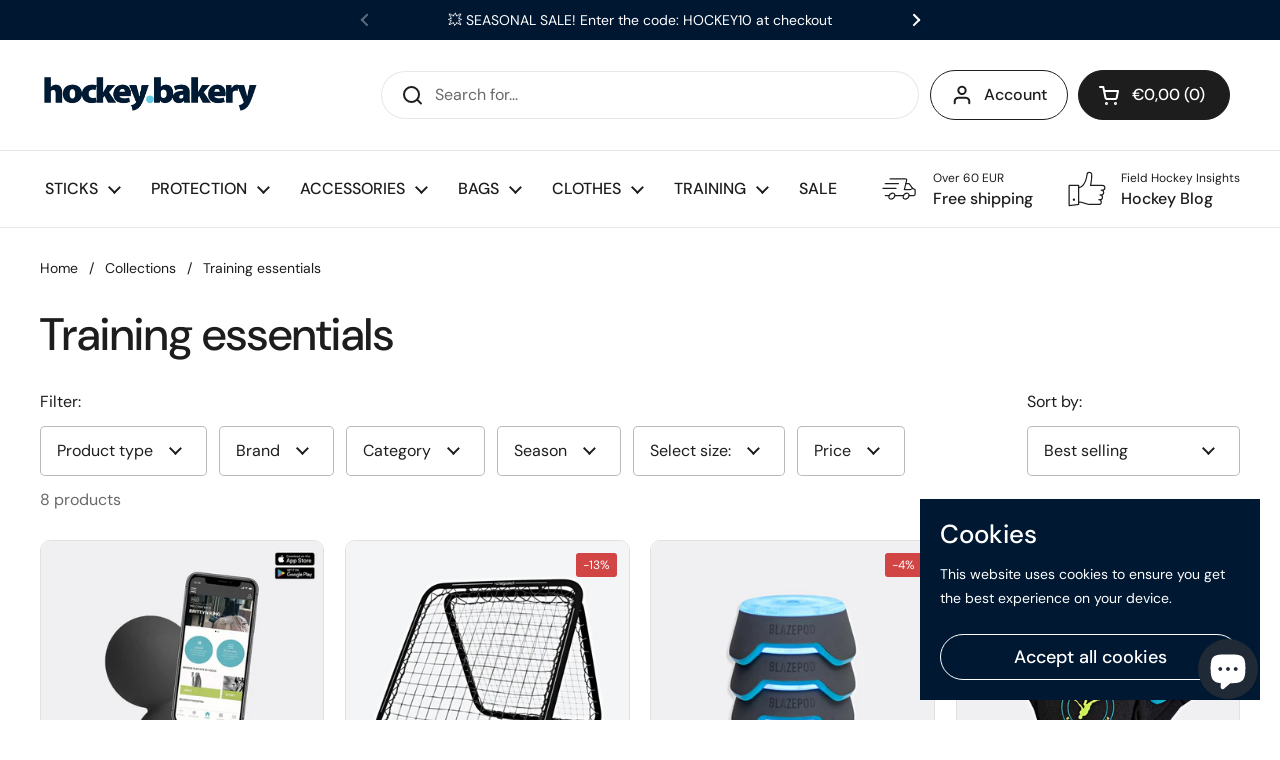

--- FILE ---
content_type: text/html; charset=utf-8
request_url: https://hockeybakery.com/collections/training-essentials
body_size: 41561
content:
<!doctype html><html class="no-js" lang="en" dir="ltr">
<head>

<!-- Google tag (gtag.js) -->
<script async src="https://www.googletagmanager.com/gtag/js?id=G-45XV4KWQN5"></script>
<script>
  window.dataLayer = window.dataLayer || [];
  function gtag(){dataLayer.push(arguments);}
  gtag('js', new Date());

  gtag('config', 'G-45XV4KWQN5');
</script>


	<meta charset="utf-8">
  <meta http-equiv="X-UA-Compatible" content="IE=edge,chrome=1">
  <meta name="viewport" content="width=device-width, initial-scale=1.0, height=device-height, minimum-scale=1.0"><title>TRAINING ESSENTIALS | Ready to hit the field - hockeybakery.com &ndash; hockeybakery.com | Premium Field Hockey Sticks &amp; Gear
</title><meta name="description" content="Designed to help you improve your game, field hockey training rebounders and equipment are essential in your training session for you to be the best. Shop now!">

<meta property="og:site_name" content="hockeybakery.com | Premium Field Hockey Sticks &amp; Gear">
<meta property="og:url" content="https://hockeybakery.com/collections/training-essentials">
<meta property="og:title" content="TRAINING ESSENTIALS | Ready to hit the field - hockeybakery.com">
<meta property="og:type" content="website">
<meta property="og:description" content="Designed to help you improve your game, field hockey training rebounders and equipment are essential in your training session for you to be the best. Shop now!"><meta property="og:image" content="http://hockeybakery.com/cdn/shop/files/Typ1.png?height=628&pad_color=fff&v=1673790321&width=1200">
  <meta property="og:image:secure_url" content="https://hockeybakery.com/cdn/shop/files/Typ1.png?height=628&pad_color=fff&v=1673790321&width=1200">
  <meta property="og:image:width" content="1200">
  <meta property="og:image:height" content="628"><meta name="twitter:card" content="summary_large_image">
<meta name="twitter:title" content="TRAINING ESSENTIALS | Ready to hit the field - hockeybakery.com">
<meta name="twitter:description" content="Designed to help you improve your game, field hockey training rebounders and equipment are essential in your training session for you to be the best. Shop now!"><script type="application/ld+json">
  [
    {
      "@context": "https://schema.org",
      "@type": "WebSite",
      "name": "hockeybakery.com | Premium Field Hockey Sticks \u0026amp; Gear",
      "url": "https:\/\/hockeybakery.com"
    },
    {
      "@context": "https://schema.org",
      "@type": "Organization",
      "name": "hockeybakery.com | Premium Field Hockey Sticks \u0026amp; Gear",
      "url": "https:\/\/hockeybakery.com"
    }
  ]
</script>

<script type="application/ld+json">
{
  "@context": "http://schema.org",
  "@type": "BreadcrumbList",
  "itemListElement": [
    {
      "@type": "ListItem",
      "position": 1,
      "name": "Home",
      "item": "https://hockeybakery.com"
    },{
        "@type": "ListItem",
        "position": 2,
        "name": "Training essentials",
        "item": "https://hockeybakery.com/collections/training-essentials"
      }]
}
</script><link rel="canonical" href="https://hockeybakery.com/collections/training-essentials">

  <link rel="preconnect" href="https://cdn.shopify.com"><link rel="preconnect" href="https://fonts.shopifycdn.com" crossorigin><link rel="preload" href="//hockeybakery.com/cdn/fonts/dm_sans/dmsans_n5.8a0f1984c77eb7186ceb87c4da2173ff65eb012e.woff2" as="font" type="font/woff2" crossorigin><link rel="preload" href="//hockeybakery.com/cdn/fonts/dm_sans/dmsans_n4.ec80bd4dd7e1a334c969c265873491ae56018d72.woff2" as="font" type="font/woff2" crossorigin><style type="text/css">
@font-face {
  font-family: "DM Sans";
  font-weight: 500;
  font-style: normal;
  font-display: swap;
  src: url("//hockeybakery.com/cdn/fonts/dm_sans/dmsans_n5.8a0f1984c77eb7186ceb87c4da2173ff65eb012e.woff2") format("woff2"),
       url("//hockeybakery.com/cdn/fonts/dm_sans/dmsans_n5.9ad2e755a89e15b3d6c53259daad5fc9609888e6.woff") format("woff");
}
@font-face {
  font-family: "DM Sans";
  font-weight: 400;
  font-style: normal;
  font-display: swap;
  src: url("//hockeybakery.com/cdn/fonts/dm_sans/dmsans_n4.ec80bd4dd7e1a334c969c265873491ae56018d72.woff2") format("woff2"),
       url("//hockeybakery.com/cdn/fonts/dm_sans/dmsans_n4.87bdd914d8a61247b911147ae68e754d695c58a6.woff") format("woff");
}
@font-face {
  font-family: "DM Sans";
  font-weight: 500;
  font-style: normal;
  font-display: swap;
  src: url("//hockeybakery.com/cdn/fonts/dm_sans/dmsans_n5.8a0f1984c77eb7186ceb87c4da2173ff65eb012e.woff2") format("woff2"),
       url("//hockeybakery.com/cdn/fonts/dm_sans/dmsans_n5.9ad2e755a89e15b3d6c53259daad5fc9609888e6.woff") format("woff");
}
@font-face {
  font-family: "DM Sans";
  font-weight: 400;
  font-style: italic;
  font-display: swap;
  src: url("//hockeybakery.com/cdn/fonts/dm_sans/dmsans_i4.b8fe05e69ee95d5a53155c346957d8cbf5081c1a.woff2") format("woff2"),
       url("//hockeybakery.com/cdn/fonts/dm_sans/dmsans_i4.403fe28ee2ea63e142575c0aa47684d65f8c23a0.woff") format("woff");
}




</style>
<style type="text/css">

  :root {

    /* Direction */
    --direction: ltr;

    /* Font variables */

    --font-stack-headings: "DM Sans", sans-serif;
    --font-weight-headings: 500;
    --font-style-headings: normal;

    --font-stack-body: "DM Sans", sans-serif;
    --font-weight-body: 400;--font-weight-body-bold: 500;--font-style-body: normal;--font-weight-buttons: var(--font-weight-body-bold);--font-weight-menu: var(--font-weight-body-bold);--base-headings-size: 65;
    --base-headings-line: 1.2;
    --base-body-size: 16;
    --base-body-line: 1.5;

    --base-menu-size: 16;

    /* Color variables */

    --color-background-header: #ffffff;
    --color-secondary-background-header: rgba(29, 29, 29, 0.08);
    --color-opacity-background-header: rgba(255, 255, 255, 0);
    --color-text-header: #1d1d1d;
    --color-foreground-header: #fff;
    --color-accent-header: #000000;
    --color-foreground-accent-header: #fff;
    --color-borders-header: rgba(29, 29, 29, 0.1);

    --color-background-main: #ffffff;
    --color-secondary-background-main: rgba(29, 29, 29, 0.08);
    --color-third-background-main: rgba(29, 29, 29, 0.04);
    --color-fourth-background-main: rgba(29, 29, 29, 0.02);
    --color-opacity-background-main: rgba(255, 255, 255, 0);
    --color-text-main: #1d1d1d;
    --color-foreground-main: #fff;
    --color-secondary-text-main: rgba(29, 29, 29, 0.6);
    --color-accent-main: #000000;
    --color-foreground-accent-main: #fff;
    --color-borders-main: rgba(29, 29, 29, 0.15);

    --color-background-cards: #ffffff;
    --color-text-cards: #1d1d1d;
    --color-foreground-cards: #fff;
    --color-secondary-text-cards: rgba(29, 29, 29, 0.6);
    --color-accent-cards: #000000;
    --color-foreground-accent-cards: #fff;
    --color-borders-cards: #e1e1e1;

    --color-background-footer: #ffffff;
    --color-text-footer: #000000;
    --color-accent-footer: #298556;
    --color-borders-footer: rgba(0, 0, 0, 0.15);

    --color-borders-forms-primary: rgba(29, 29, 29, 0.3);
    --color-borders-forms-secondary: rgba(29, 29, 29, 0.6);

    /* Borders */

    --border-width-cards: 1px;
    --border-radius-cards: 10px;
    --border-width-buttons: 1px;
    --border-radius-buttons: 30px;
    --border-width-forms: 1px;
    --border-radius-forms: 5px;

    /* Layout */
    --grid-gap-original-base: 26px;
    --container-vertical-space-base: 100px;

  }

  .facets__summary, #main select, .sidebar select {
    background-image: url('data:image/svg+xml;utf8,<svg width="13" height="8" fill="none" xmlns="http://www.w3.org/2000/svg"><path d="M1.414.086 7.9 6.57 6.485 7.985 0 1.5 1.414.086Z" fill="%231d1d1d"/><path d="M12.985 1.515 6.5 8 5.085 6.586 11.571.101l1.414 1.414Z" fill="%231d1d1d"/></svg>');
  }

  .card .star-rating__stars {
    background-image: url('data:image/svg+xml;utf8,<svg width="20" height="13" viewBox="0 0 14 13" fill="none" xmlns="http://www.w3.org/2000/svg"><path d="m7 0 1.572 4.837h5.085l-4.114 2.99 1.572 4.836L7 9.673l-4.114 2.99 1.571-4.837-4.114-2.99h5.085L7 0Z" stroke="%231d1d1d" stroke-width="1"/></svg>');
  }
  .card .star-rating__stars-active {
    background-image: url('data:image/svg+xml;utf8,<svg width="20" height="13" viewBox="0 0 14 13" fill="none" xmlns="http://www.w3.org/2000/svg"><path d="m7 0 1.572 4.837h5.085l-4.114 2.99 1.572 4.836L7 9.673l-4.114 2.99 1.571-4.837-4.114-2.99h5.085L7 0Z" fill="%231d1d1d" stroke-width="0"/></svg>');
  }

  .star-rating__stars {
    background-image: url('data:image/svg+xml;utf8,<svg width="20" height="13" viewBox="0 0 14 13" fill="none" xmlns="http://www.w3.org/2000/svg"><path d="m7 0 1.572 4.837h5.085l-4.114 2.99 1.572 4.836L7 9.673l-4.114 2.99 1.571-4.837-4.114-2.99h5.085L7 0Z" stroke="%231d1d1d" stroke-width="1"/></svg>');
  }
  .star-rating__stars-active {
    background-image: url('data:image/svg+xml;utf8,<svg width="20" height="13" viewBox="0 0 14 13" fill="none" xmlns="http://www.w3.org/2000/svg"><path d="m7 0 1.572 4.837h5.085l-4.114 2.99 1.572 4.836L7 9.673l-4.114 2.99 1.571-4.837-4.114-2.99h5.085L7 0Z" fill="%231d1d1d" stroke-width="0"/></svg>');
  }

</style>

<style id="root-height">
  :root {
    --window-height: 100vh;
  }
</style><link href="//hockeybakery.com/cdn/shop/t/3/assets/theme.css?v=3870382757751406001675426016" as="style" rel="preload"><link href="//hockeybakery.com/cdn/shop/t/3/assets/section-header.css?v=33747127640644306551673798532" as="style" rel="preload"><link href="//hockeybakery.com/cdn/shop/t/3/assets/component-product-item.css?v=92063131845385662791673798532" as="style" rel="preload"><link rel="preload" as="image" href="//hockeybakery.com/cdn/shop/products/DFDDSsfDdd.jpg?v=1673786266&width=480" imagesrcset="//hockeybakery.com/cdn/shop/products/DFDDSsfDdd.jpg?v=1673786266&width=240 240w,//hockeybakery.com/cdn/shop/products/DFDDSsfDdd.jpg?v=1673786266&width=360 360w,//hockeybakery.com/cdn/shop/products/DFDDSsfDdd.jpg?v=1673786266&width=420 420w,//hockeybakery.com/cdn/shop/products/DFDDSsfDdd.jpg?v=1673786266&width=480 480w,//hockeybakery.com/cdn/shop/products/DFDDSsfDdd.jpg?v=1673786266&width=640 640w,//hockeybakery.com/cdn/shop/products/DFDDSsfDdd.jpg?v=1673786266&width=840 840w" imagesizes="(max-width: 359px) calc(100vw - 30px), (max-width: 767px) calc((100vw - 50px) / 2)"><link rel="preload" as="image" href="//hockeybakery.com/cdn/shop/products/finaldaas.png?v=1673786599&width=480" imagesrcset="//hockeybakery.com/cdn/shop/products/finaldaas.png?v=1673786599&width=240 240w,//hockeybakery.com/cdn/shop/products/finaldaas.png?v=1673786599&width=360 360w,//hockeybakery.com/cdn/shop/products/finaldaas.png?v=1673786599&width=420 420w,//hockeybakery.com/cdn/shop/products/finaldaas.png?v=1673786599&width=480 480w,//hockeybakery.com/cdn/shop/products/finaldaas.png?v=1673786599&width=640 640w,//hockeybakery.com/cdn/shop/products/finaldaas.png?v=1673786599&width=840 840w" imagesizes="(max-width: 359px) calc(100vw - 30px), (max-width: 767px) calc((100vw - 50px) / 2)"><link href="//hockeybakery.com/cdn/shop/t/3/assets/theme.css?v=3870382757751406001675426016" rel="stylesheet" type="text/css" media="all" />

	<script>window.performance && window.performance.mark && window.performance.mark('shopify.content_for_header.start');</script><meta name="google-site-verification" content="yOtsMqDHnFMuZJkMX6GHWBVQSpX8PbL4xdkfm7DwxD0">
<meta id="shopify-digital-wallet" name="shopify-digital-wallet" content="/67620077835/digital_wallets/dialog">
<link rel="alternate" type="application/atom+xml" title="Feed" href="/collections/training-essentials.atom" />
<link rel="alternate" hreflang="x-default" href="https://hockeybakery.com/collections/training-essentials">
<link rel="alternate" hreflang="en" href="https://hockeybakery.com/collections/training-essentials">
<link rel="alternate" hreflang="de" href="https://hockeybakery.com/de/collections/training-essentials">
<link rel="alternate" hreflang="en-IE" href="https://hockeybakery.com/en-ie/collections/training-essentials">
<link rel="alternate" hreflang="en-AT" href="https://hockeybakery.com/en-at/collections/training-essentials">
<link rel="alternate" hreflang="en-BE" href="https://hockeybakery.com/en-be/collections/training-essentials">
<link rel="alternate" hreflang="en-HR" href="https://hockeybakery.com/en-hr/collections/training-essentials">
<link rel="alternate" hreflang="en-CZ" href="https://hockeybakery.com/en-cz/collections/training-essentials">
<link rel="alternate" hreflang="en-FR" href="https://hockeybakery.com/en-fr/collections/training-essentials">
<link rel="alternate" hreflang="en-DE" href="https://hockeybakery.com/en-de/collections/training-essentials">
<link rel="alternate" hreflang="en-IT" href="https://hockeybakery.com/en-it/collections/training-essentials">
<link rel="alternate" hreflang="en-NL" href="https://hockeybakery.com/en-nl/collections/training-essentials">
<link rel="alternate" hreflang="en-PL" href="https://hockeybakery.com/en-pl/collections/training-essentials">
<link rel="alternate" hreflang="en-PT" href="https://hockeybakery.com/en-pt/collections/training-essentials">
<link rel="alternate" hreflang="en-SI" href="https://hockeybakery.com/en-si/collections/training-essentials">
<link rel="alternate" hreflang="en-ES" href="https://hockeybakery.com/en-es/collections/training-essentials">
<link rel="alternate" hreflang="en-BG" href="https://hockeybakery.com/en-bg/collections/training-essentials">
<link rel="alternate" hreflang="en-DK" href="https://hockeybakery.com/en-dk/collections/training-essentials">
<link rel="alternate" hreflang="en-EE" href="https://hockeybakery.com/en-ee/collections/training-essentials">
<link rel="alternate" hreflang="en-FI" href="https://hockeybakery.com/en-fi/collections/training-essentials">
<link rel="alternate" hreflang="en-GR" href="https://hockeybakery.com/en-gr/collections/training-essentials">
<link rel="alternate" hreflang="en-HU" href="https://hockeybakery.com/en-hu/collections/training-essentials">
<link rel="alternate" hreflang="en-LT" href="https://hockeybakery.com/en-lt/collections/training-essentials">
<link rel="alternate" hreflang="en-LV" href="https://hockeybakery.com/en-lv/collections/training-essentials">
<link rel="alternate" hreflang="en-LU" href="https://hockeybakery.com/en-lu/collections/training-essentials">
<link rel="alternate" hreflang="en-RO" href="https://hockeybakery.com/en-ro/collections/training-essentials">
<link rel="alternate" hreflang="en-SE" href="https://hockeybakery.com/en-se/collections/training-essentials">
<link rel="alternate" hreflang="en-GB" href="https://hockeybakery.com/en-gb/collections/training-essentials">
<link rel="alternate" type="application/json+oembed" href="https://hockeybakery.com/collections/training-essentials.oembed">
<script async="async" src="/checkouts/internal/preloads.js?locale=en-SK"></script>
<script id="shopify-features" type="application/json">{"accessToken":"f4383ae0ed4da1270af54f4f583bf33c","betas":["rich-media-storefront-analytics"],"domain":"hockeybakery.com","predictiveSearch":true,"shopId":67620077835,"locale":"en"}</script>
<script>var Shopify = Shopify || {};
Shopify.shop = "299fd9.myshopify.com";
Shopify.locale = "en";
Shopify.currency = {"active":"EUR","rate":"1.0"};
Shopify.country = "SK";
Shopify.theme = {"name":"Local","id":138651042059,"schema_name":"Local","schema_version":"1.2.2","theme_store_id":1651,"role":"main"};
Shopify.theme.handle = "null";
Shopify.theme.style = {"id":null,"handle":null};
Shopify.cdnHost = "hockeybakery.com/cdn";
Shopify.routes = Shopify.routes || {};
Shopify.routes.root = "/";</script>
<script type="module">!function(o){(o.Shopify=o.Shopify||{}).modules=!0}(window);</script>
<script>!function(o){function n(){var o=[];function n(){o.push(Array.prototype.slice.apply(arguments))}return n.q=o,n}var t=o.Shopify=o.Shopify||{};t.loadFeatures=n(),t.autoloadFeatures=n()}(window);</script>
<script id="shop-js-analytics" type="application/json">{"pageType":"collection"}</script>
<script defer="defer" async type="module" src="//hockeybakery.com/cdn/shopifycloud/shop-js/modules/v2/client.init-shop-cart-sync_BN7fPSNr.en.esm.js"></script>
<script defer="defer" async type="module" src="//hockeybakery.com/cdn/shopifycloud/shop-js/modules/v2/chunk.common_Cbph3Kss.esm.js"></script>
<script defer="defer" async type="module" src="//hockeybakery.com/cdn/shopifycloud/shop-js/modules/v2/chunk.modal_DKumMAJ1.esm.js"></script>
<script type="module">
  await import("//hockeybakery.com/cdn/shopifycloud/shop-js/modules/v2/client.init-shop-cart-sync_BN7fPSNr.en.esm.js");
await import("//hockeybakery.com/cdn/shopifycloud/shop-js/modules/v2/chunk.common_Cbph3Kss.esm.js");
await import("//hockeybakery.com/cdn/shopifycloud/shop-js/modules/v2/chunk.modal_DKumMAJ1.esm.js");

  window.Shopify.SignInWithShop?.initShopCartSync?.({"fedCMEnabled":true,"windoidEnabled":true});

</script>
<script>(function() {
  var isLoaded = false;
  function asyncLoad() {
    if (isLoaded) return;
    isLoaded = true;
    var urls = ["https:\/\/gifts.good-apps.co\/storage\/js\/good_free_gift-299fd9.myshopify.com.js?ver=72\u0026shop=299fd9.myshopify.com"];
    for (var i = 0; i < urls.length; i++) {
      var s = document.createElement('script');
      s.type = 'text/javascript';
      s.async = true;
      s.src = urls[i];
      var x = document.getElementsByTagName('script')[0];
      x.parentNode.insertBefore(s, x);
    }
  };
  if(window.attachEvent) {
    window.attachEvent('onload', asyncLoad);
  } else {
    window.addEventListener('load', asyncLoad, false);
  }
})();</script>
<script id="__st">var __st={"a":67620077835,"offset":3600,"reqid":"453ac0d5-0406-468a-b636-cc2803e4908d-1770103909","pageurl":"hockeybakery.com\/collections\/training-essentials","u":"d45d0ce1f054","p":"collection","rtyp":"collection","rid":487632568587};</script>
<script>window.ShopifyPaypalV4VisibilityTracking = true;</script>
<script id="captcha-bootstrap">!function(){'use strict';const t='contact',e='account',n='new_comment',o=[[t,t],['blogs',n],['comments',n],[t,'customer']],c=[[e,'customer_login'],[e,'guest_login'],[e,'recover_customer_password'],[e,'create_customer']],r=t=>t.map((([t,e])=>`form[action*='/${t}']:not([data-nocaptcha='true']) input[name='form_type'][value='${e}']`)).join(','),a=t=>()=>t?[...document.querySelectorAll(t)].map((t=>t.form)):[];function s(){const t=[...o],e=r(t);return a(e)}const i='password',u='form_key',d=['recaptcha-v3-token','g-recaptcha-response','h-captcha-response',i],f=()=>{try{return window.sessionStorage}catch{return}},m='__shopify_v',_=t=>t.elements[u];function p(t,e,n=!1){try{const o=window.sessionStorage,c=JSON.parse(o.getItem(e)),{data:r}=function(t){const{data:e,action:n}=t;return t[m]||n?{data:e,action:n}:{data:t,action:n}}(c);for(const[e,n]of Object.entries(r))t.elements[e]&&(t.elements[e].value=n);n&&o.removeItem(e)}catch(o){console.error('form repopulation failed',{error:o})}}const l='form_type',E='cptcha';function T(t){t.dataset[E]=!0}const w=window,h=w.document,L='Shopify',v='ce_forms',y='captcha';let A=!1;((t,e)=>{const n=(g='f06e6c50-85a8-45c8-87d0-21a2b65856fe',I='https://cdn.shopify.com/shopifycloud/storefront-forms-hcaptcha/ce_storefront_forms_captcha_hcaptcha.v1.5.2.iife.js',D={infoText:'Protected by hCaptcha',privacyText:'Privacy',termsText:'Terms'},(t,e,n)=>{const o=w[L][v],c=o.bindForm;if(c)return c(t,g,e,D).then(n);var r;o.q.push([[t,g,e,D],n]),r=I,A||(h.body.append(Object.assign(h.createElement('script'),{id:'captcha-provider',async:!0,src:r})),A=!0)});var g,I,D;w[L]=w[L]||{},w[L][v]=w[L][v]||{},w[L][v].q=[],w[L][y]=w[L][y]||{},w[L][y].protect=function(t,e){n(t,void 0,e),T(t)},Object.freeze(w[L][y]),function(t,e,n,w,h,L){const[v,y,A,g]=function(t,e,n){const i=e?o:[],u=t?c:[],d=[...i,...u],f=r(d),m=r(i),_=r(d.filter((([t,e])=>n.includes(e))));return[a(f),a(m),a(_),s()]}(w,h,L),I=t=>{const e=t.target;return e instanceof HTMLFormElement?e:e&&e.form},D=t=>v().includes(t);t.addEventListener('submit',(t=>{const e=I(t);if(!e)return;const n=D(e)&&!e.dataset.hcaptchaBound&&!e.dataset.recaptchaBound,o=_(e),c=g().includes(e)&&(!o||!o.value);(n||c)&&t.preventDefault(),c&&!n&&(function(t){try{if(!f())return;!function(t){const e=f();if(!e)return;const n=_(t);if(!n)return;const o=n.value;o&&e.removeItem(o)}(t);const e=Array.from(Array(32),(()=>Math.random().toString(36)[2])).join('');!function(t,e){_(t)||t.append(Object.assign(document.createElement('input'),{type:'hidden',name:u})),t.elements[u].value=e}(t,e),function(t,e){const n=f();if(!n)return;const o=[...t.querySelectorAll(`input[type='${i}']`)].map((({name:t})=>t)),c=[...d,...o],r={};for(const[a,s]of new FormData(t).entries())c.includes(a)||(r[a]=s);n.setItem(e,JSON.stringify({[m]:1,action:t.action,data:r}))}(t,e)}catch(e){console.error('failed to persist form',e)}}(e),e.submit())}));const S=(t,e)=>{t&&!t.dataset[E]&&(n(t,e.some((e=>e===t))),T(t))};for(const o of['focusin','change'])t.addEventListener(o,(t=>{const e=I(t);D(e)&&S(e,y())}));const B=e.get('form_key'),M=e.get(l),P=B&&M;t.addEventListener('DOMContentLoaded',(()=>{const t=y();if(P)for(const e of t)e.elements[l].value===M&&p(e,B);[...new Set([...A(),...v().filter((t=>'true'===t.dataset.shopifyCaptcha))])].forEach((e=>S(e,t)))}))}(h,new URLSearchParams(w.location.search),n,t,e,['guest_login'])})(!0,!0)}();</script>
<script integrity="sha256-4kQ18oKyAcykRKYeNunJcIwy7WH5gtpwJnB7kiuLZ1E=" data-source-attribution="shopify.loadfeatures" defer="defer" src="//hockeybakery.com/cdn/shopifycloud/storefront/assets/storefront/load_feature-a0a9edcb.js" crossorigin="anonymous"></script>
<script data-source-attribution="shopify.dynamic_checkout.dynamic.init">var Shopify=Shopify||{};Shopify.PaymentButton=Shopify.PaymentButton||{isStorefrontPortableWallets:!0,init:function(){window.Shopify.PaymentButton.init=function(){};var t=document.createElement("script");t.src="https://hockeybakery.com/cdn/shopifycloud/portable-wallets/latest/portable-wallets.en.js",t.type="module",document.head.appendChild(t)}};
</script>
<script data-source-attribution="shopify.dynamic_checkout.buyer_consent">
  function portableWalletsHideBuyerConsent(e){var t=document.getElementById("shopify-buyer-consent"),n=document.getElementById("shopify-subscription-policy-button");t&&n&&(t.classList.add("hidden"),t.setAttribute("aria-hidden","true"),n.removeEventListener("click",e))}function portableWalletsShowBuyerConsent(e){var t=document.getElementById("shopify-buyer-consent"),n=document.getElementById("shopify-subscription-policy-button");t&&n&&(t.classList.remove("hidden"),t.removeAttribute("aria-hidden"),n.addEventListener("click",e))}window.Shopify?.PaymentButton&&(window.Shopify.PaymentButton.hideBuyerConsent=portableWalletsHideBuyerConsent,window.Shopify.PaymentButton.showBuyerConsent=portableWalletsShowBuyerConsent);
</script>
<script data-source-attribution="shopify.dynamic_checkout.cart.bootstrap">document.addEventListener("DOMContentLoaded",(function(){function t(){return document.querySelector("shopify-accelerated-checkout-cart, shopify-accelerated-checkout")}if(t())Shopify.PaymentButton.init();else{new MutationObserver((function(e,n){t()&&(Shopify.PaymentButton.init(),n.disconnect())})).observe(document.body,{childList:!0,subtree:!0})}}));
</script>

<script>window.performance && window.performance.mark && window.performance.mark('shopify.content_for_header.end');</script>

  <script>
    const rbi = [];
    const ribSetSize = (img) => {
      if ( img.offsetWidth / img.dataset.ratio < img.offsetHeight ) {
        img.setAttribute('sizes', `${Math.ceil(img.offsetHeight * img.dataset.ratio)}px`);
      } else {
        img.setAttribute('sizes', `${Math.ceil(img.offsetWidth)}px`);
      }
    }
    const debounce = (fn, wait) => {
      let t;
      return (...args) => {
        clearTimeout(t);
        t = setTimeout(() => fn.apply(this, args), wait);
      };
    }
    window.KEYCODES = {
      TAB: 9,
      ESC: 27,
      DOWN: 40,
      RIGHT: 39,
      UP: 38,
      LEFT: 37,
      RETURN: 13
    };
    window.addEventListener('resize', debounce(()=>{
      for ( let img of rbi ) {
        ribSetSize(img);
      }
    }, 250));
  </script><noscript>
    <link rel="stylesheet" href="//hockeybakery.com/cdn/shop/t/3/assets/theme-noscript.css?v=143499523122431679711673798531">
  </noscript>

<!-- BEGIN app block: shopify://apps/judge-me-reviews/blocks/judgeme_core/61ccd3b1-a9f2-4160-9fe9-4fec8413e5d8 --><!-- Start of Judge.me Core -->






<link rel="dns-prefetch" href="https://cdnwidget.judge.me">
<link rel="dns-prefetch" href="https://cdn.judge.me">
<link rel="dns-prefetch" href="https://cdn1.judge.me">
<link rel="dns-prefetch" href="https://api.judge.me">

<script data-cfasync='false' class='jdgm-settings-script'>window.jdgmSettings={"pagination":5,"disable_web_reviews":false,"badge_no_review_text":"No reviews","badge_n_reviews_text":"{{ n }} review/reviews","badge_star_color":"#63cbe6","hide_badge_preview_if_no_reviews":true,"badge_hide_text":false,"enforce_center_preview_badge":false,"widget_title":"Customer Reviews","widget_open_form_text":"Write a review","widget_close_form_text":"Cancel review","widget_refresh_page_text":"Refresh page","widget_summary_text":"Based on {{ number_of_reviews }} review/reviews","widget_no_review_text":"Hey there! Be the first to write a review","widget_name_field_text":"Display name","widget_verified_name_field_text":"Verified Name (public)","widget_name_placeholder_text":"Display name","widget_required_field_error_text":"This field is required.","widget_email_field_text":"Email address","widget_verified_email_field_text":"Verified Email (private, can not be edited)","widget_email_placeholder_text":"Your email address","widget_email_field_error_text":"Please enter a valid email address.","widget_rating_field_text":"Rating","widget_review_title_field_text":"Review Title","widget_review_title_placeholder_text":"Give your review a title","widget_review_body_field_text":"Review content","widget_review_body_placeholder_text":"Start writing here...","widget_pictures_field_text":"Picture/Video (optional)","widget_submit_review_text":"Submit Review","widget_submit_verified_review_text":"Submit Verified Review","widget_submit_success_msg_with_auto_publish":"Thank you! Please refresh the page in a few moments to see your review. You can remove or edit your review by logging into \u003ca href='https://judge.me/login' target='_blank' rel='nofollow noopener'\u003eJudge.me\u003c/a\u003e","widget_submit_success_msg_no_auto_publish":"Thank you! Your review will be published as soon as it is approved by the shop admin. You can remove or edit your review by logging into \u003ca href='https://judge.me/login' target='_blank' rel='nofollow noopener'\u003eJudge.me\u003c/a\u003e","widget_show_default_reviews_out_of_total_text":"Showing {{ n_reviews_shown }} out of {{ n_reviews }} reviews.","widget_show_all_link_text":"Show all","widget_show_less_link_text":"Show less","widget_author_said_text":"{{ reviewer_name }} said:","widget_days_text":"{{ n }} days ago","widget_weeks_text":"{{ n }} week/weeks ago","widget_months_text":"{{ n }} month/months ago","widget_years_text":"{{ n }} year/years ago","widget_yesterday_text":"Yesterday","widget_today_text":"Today","widget_replied_text":"\u003e\u003e {{ shop_name }} replied:","widget_read_more_text":"Read more","widget_reviewer_name_as_initial":"","widget_rating_filter_color":"#fbcd0a","widget_rating_filter_see_all_text":"See all reviews","widget_sorting_most_recent_text":"Most Recent","widget_sorting_highest_rating_text":"Highest Rating","widget_sorting_lowest_rating_text":"Lowest Rating","widget_sorting_with_pictures_text":"Only Pictures","widget_sorting_most_helpful_text":"Most Helpful","widget_open_question_form_text":"Ask a question","widget_reviews_subtab_text":"Reviews","widget_questions_subtab_text":"Questions","widget_question_label_text":"Question","widget_answer_label_text":"Answer","widget_question_placeholder_text":"Write your question here","widget_submit_question_text":"Submit Question","widget_question_submit_success_text":"Thank you for your question! We will notify you once it gets answered.","widget_star_color":"#63cbe6","verified_badge_text":"Verified","verified_badge_bg_color":"","verified_badge_text_color":"","verified_badge_placement":"left-of-reviewer-name","widget_review_max_height":"","widget_hide_border":false,"widget_social_share":false,"widget_thumb":false,"widget_review_location_show":false,"widget_location_format":"","all_reviews_include_out_of_store_products":true,"all_reviews_out_of_store_text":"(out of store)","all_reviews_pagination":100,"all_reviews_product_name_prefix_text":"about","enable_review_pictures":true,"enable_question_anwser":false,"widget_theme":"default","review_date_format":"mm/dd/yyyy","default_sort_method":"most-recent","widget_product_reviews_subtab_text":"Product Reviews","widget_shop_reviews_subtab_text":"Shop Reviews","widget_other_products_reviews_text":"Reviews for other products","widget_store_reviews_subtab_text":"Store reviews","widget_no_store_reviews_text":"This store hasn't received any reviews yet","widget_web_restriction_product_reviews_text":"This product hasn't received any reviews yet","widget_no_items_text":"No items found","widget_show_more_text":"Show more","widget_write_a_store_review_text":"Write a Store Review","widget_other_languages_heading":"Reviews in Other Languages","widget_translate_review_text":"Translate review to {{ language }}","widget_translating_review_text":"Translating...","widget_show_original_translation_text":"Show original ({{ language }})","widget_translate_review_failed_text":"Review couldn't be translated.","widget_translate_review_retry_text":"Retry","widget_translate_review_try_again_later_text":"Try again later","show_product_url_for_grouped_product":false,"widget_sorting_pictures_first_text":"Pictures First","show_pictures_on_all_rev_page_mobile":false,"show_pictures_on_all_rev_page_desktop":false,"floating_tab_hide_mobile_install_preference":false,"floating_tab_button_name":"★ Reviews","floating_tab_title":"Let customers speak for us","floating_tab_button_color":"","floating_tab_button_background_color":"","floating_tab_url":"","floating_tab_url_enabled":false,"floating_tab_tab_style":"text","all_reviews_text_badge_text":"Customers rate us {{ shop.metafields.judgeme.all_reviews_rating | round: 1 }}/5 based on {{ shop.metafields.judgeme.all_reviews_count }} reviews.","all_reviews_text_badge_text_branded_style":"{{ shop.metafields.judgeme.all_reviews_rating | round: 1 }} out of 5 stars based on {{ shop.metafields.judgeme.all_reviews_count }} reviews","is_all_reviews_text_badge_a_link":false,"show_stars_for_all_reviews_text_badge":false,"all_reviews_text_badge_url":"","all_reviews_text_style":"text","all_reviews_text_color_style":"judgeme_brand_color","all_reviews_text_color":"#108474","all_reviews_text_show_jm_brand":true,"featured_carousel_show_header":true,"featured_carousel_title":"Let customers speak for us","testimonials_carousel_title":"Customers are saying","videos_carousel_title":"Real customer stories","cards_carousel_title":"Customers are saying","featured_carousel_count_text":"from {{ n }} reviews","featured_carousel_add_link_to_all_reviews_page":false,"featured_carousel_url":"","featured_carousel_show_images":true,"featured_carousel_autoslide_interval":5,"featured_carousel_arrows_on_the_sides":false,"featured_carousel_height":250,"featured_carousel_width":80,"featured_carousel_image_size":0,"featured_carousel_image_height":250,"featured_carousel_arrow_color":"#eeeeee","verified_count_badge_style":"vintage","verified_count_badge_orientation":"horizontal","verified_count_badge_color_style":"judgeme_brand_color","verified_count_badge_color":"#108474","is_verified_count_badge_a_link":false,"verified_count_badge_url":"","verified_count_badge_show_jm_brand":true,"widget_rating_preset_default":5,"widget_first_sub_tab":"product-reviews","widget_show_histogram":true,"widget_histogram_use_custom_color":false,"widget_pagination_use_custom_color":false,"widget_star_use_custom_color":true,"widget_verified_badge_use_custom_color":false,"widget_write_review_use_custom_color":false,"picture_reminder_submit_button":"Upload Pictures","enable_review_videos":true,"mute_video_by_default":true,"widget_sorting_videos_first_text":"Videos First","widget_review_pending_text":"Pending","featured_carousel_items_for_large_screen":3,"social_share_options_order":"Facebook,Twitter","remove_microdata_snippet":true,"disable_json_ld":false,"enable_json_ld_products":false,"preview_badge_show_question_text":false,"preview_badge_no_question_text":"No questions","preview_badge_n_question_text":"{{ number_of_questions }} question/questions","qa_badge_show_icon":false,"qa_badge_position":"same-row","remove_judgeme_branding":false,"widget_add_search_bar":false,"widget_search_bar_placeholder":"Search","widget_sorting_verified_only_text":"Verified only","featured_carousel_theme":"default","featured_carousel_show_rating":true,"featured_carousel_show_title":true,"featured_carousel_show_body":true,"featured_carousel_show_date":false,"featured_carousel_show_reviewer":true,"featured_carousel_show_product":false,"featured_carousel_header_background_color":"#108474","featured_carousel_header_text_color":"#ffffff","featured_carousel_name_product_separator":"reviewed","featured_carousel_full_star_background":"#108474","featured_carousel_empty_star_background":"#dadada","featured_carousel_vertical_theme_background":"#f9fafb","featured_carousel_verified_badge_enable":true,"featured_carousel_verified_badge_color":"#108474","featured_carousel_border_style":"round","featured_carousel_review_line_length_limit":3,"featured_carousel_more_reviews_button_text":"Read more reviews","featured_carousel_view_product_button_text":"View product","all_reviews_page_load_reviews_on":"scroll","all_reviews_page_load_more_text":"Load More Reviews","disable_fb_tab_reviews":false,"enable_ajax_cdn_cache":false,"widget_advanced_speed_features":5,"widget_public_name_text":"displayed publicly like","default_reviewer_name":"John Smith","default_reviewer_name_has_non_latin":true,"widget_reviewer_anonymous":"Anonymous","medals_widget_title":"Judge.me Review Medals","medals_widget_background_color":"#f9fafb","medals_widget_position":"footer_all_pages","medals_widget_border_color":"#f9fafb","medals_widget_verified_text_position":"left","medals_widget_use_monochromatic_version":false,"medals_widget_elements_color":"#108474","show_reviewer_avatar":true,"widget_invalid_yt_video_url_error_text":"Not a YouTube video URL","widget_max_length_field_error_text":"Please enter no more than {0} characters.","widget_show_country_flag":false,"widget_show_collected_via_shop_app":true,"widget_verified_by_shop_badge_style":"light","widget_verified_by_shop_text":"Verified by Shop","widget_show_photo_gallery":true,"widget_load_with_code_splitting":true,"widget_ugc_install_preference":false,"widget_ugc_title":"Made by us, Shared by you","widget_ugc_subtitle":"Tag us to see your picture featured in our page","widget_ugc_arrows_color":"#ffffff","widget_ugc_primary_button_text":"Buy Now","widget_ugc_primary_button_background_color":"#108474","widget_ugc_primary_button_text_color":"#ffffff","widget_ugc_primary_button_border_width":"0","widget_ugc_primary_button_border_style":"none","widget_ugc_primary_button_border_color":"#108474","widget_ugc_primary_button_border_radius":"25","widget_ugc_secondary_button_text":"Load More","widget_ugc_secondary_button_background_color":"#ffffff","widget_ugc_secondary_button_text_color":"#108474","widget_ugc_secondary_button_border_width":"2","widget_ugc_secondary_button_border_style":"solid","widget_ugc_secondary_button_border_color":"#108474","widget_ugc_secondary_button_border_radius":"25","widget_ugc_reviews_button_text":"View Reviews","widget_ugc_reviews_button_background_color":"#ffffff","widget_ugc_reviews_button_text_color":"#108474","widget_ugc_reviews_button_border_width":"2","widget_ugc_reviews_button_border_style":"solid","widget_ugc_reviews_button_border_color":"#108474","widget_ugc_reviews_button_border_radius":"25","widget_ugc_reviews_button_link_to":"judgeme-reviews-page","widget_ugc_show_post_date":true,"widget_ugc_max_width":"800","widget_rating_metafield_value_type":true,"widget_primary_color":"#001832","widget_enable_secondary_color":true,"widget_secondary_color":"#001832","widget_summary_average_rating_text":"{{ average_rating }} out of 5","widget_media_grid_title":"Customer photos \u0026 videos","widget_media_grid_see_more_text":"See more","widget_round_style":false,"widget_show_product_medals":false,"widget_verified_by_judgeme_text":"Verified by Judge.me","widget_show_store_medals":true,"widget_verified_by_judgeme_text_in_store_medals":"Verified by Judge.me","widget_media_field_exceed_quantity_message":"Sorry, we can only accept {{ max_media }} for one review.","widget_media_field_exceed_limit_message":"{{ file_name }} is too large, please select a {{ media_type }} less than {{ size_limit }}MB.","widget_review_submitted_text":"Review Submitted!","widget_question_submitted_text":"Question Submitted!","widget_close_form_text_question":"Cancel","widget_write_your_answer_here_text":"Write your answer here","widget_enabled_branded_link":true,"widget_show_collected_by_judgeme":true,"widget_reviewer_name_color":"","widget_write_review_text_color":"","widget_write_review_bg_color":"","widget_collected_by_judgeme_text":"collected by hockeybakery.com","widget_pagination_type":"standard","widget_load_more_text":"Load More","widget_load_more_color":"#108474","widget_full_review_text":"Full Review","widget_read_more_reviews_text":"Read More Reviews","widget_read_questions_text":"Read Questions","widget_questions_and_answers_text":"Questions \u0026 Answers","widget_verified_by_text":"Verified by","widget_verified_text":"Verified","widget_number_of_reviews_text":"{{ number_of_reviews }} reviews","widget_back_button_text":"Back","widget_next_button_text":"Next","widget_custom_forms_filter_button":"Filters","custom_forms_style":"vertical","widget_show_review_information":false,"how_reviews_are_collected":"How reviews are collected?","widget_show_review_keywords":false,"widget_gdpr_statement":"How we use your data: We'll only contact you about the review you left, and only if necessary. By submitting your review, you agree to Judge.me's \u003ca href='https://judge.me/terms' target='_blank' rel='nofollow noopener'\u003eterms\u003c/a\u003e, \u003ca href='https://judge.me/privacy' target='_blank' rel='nofollow noopener'\u003eprivacy\u003c/a\u003e and \u003ca href='https://judge.me/content-policy' target='_blank' rel='nofollow noopener'\u003econtent\u003c/a\u003e policies.","widget_multilingual_sorting_enabled":false,"widget_translate_review_content_enabled":false,"widget_translate_review_content_method":"manual","popup_widget_review_selection":"automatically_with_pictures","popup_widget_round_border_style":true,"popup_widget_show_title":true,"popup_widget_show_body":true,"popup_widget_show_reviewer":false,"popup_widget_show_product":true,"popup_widget_show_pictures":true,"popup_widget_use_review_picture":true,"popup_widget_show_on_home_page":true,"popup_widget_show_on_product_page":true,"popup_widget_show_on_collection_page":true,"popup_widget_show_on_cart_page":true,"popup_widget_position":"bottom_left","popup_widget_first_review_delay":5,"popup_widget_duration":5,"popup_widget_interval":5,"popup_widget_review_count":5,"popup_widget_hide_on_mobile":true,"review_snippet_widget_round_border_style":true,"review_snippet_widget_card_color":"#FFFFFF","review_snippet_widget_slider_arrows_background_color":"#FFFFFF","review_snippet_widget_slider_arrows_color":"#000000","review_snippet_widget_star_color":"#108474","show_product_variant":false,"all_reviews_product_variant_label_text":"Variant: ","widget_show_verified_branding":true,"widget_ai_summary_title":"Customers say","widget_ai_summary_disclaimer":"AI-powered review summary based on recent customer reviews","widget_show_ai_summary":false,"widget_show_ai_summary_bg":false,"widget_show_review_title_input":true,"redirect_reviewers_invited_via_email":"review_widget","request_store_review_after_product_review":false,"request_review_other_products_in_order":false,"review_form_color_scheme":"default","review_form_corner_style":"square","review_form_star_color":{},"review_form_text_color":"#333333","review_form_background_color":"#ffffff","review_form_field_background_color":"#fafafa","review_form_button_color":{},"review_form_button_text_color":"#ffffff","review_form_modal_overlay_color":"#000000","review_content_screen_title_text":"How would you rate this product?","review_content_introduction_text":"We would love it if you would share a bit about your experience.","store_review_form_title_text":"How would you rate this store?","store_review_form_introduction_text":"We would love it if you would share a bit about your experience.","show_review_guidance_text":true,"one_star_review_guidance_text":"Poor","five_star_review_guidance_text":"Great","customer_information_screen_title_text":"About you","customer_information_introduction_text":"Please tell us more about you.","custom_questions_screen_title_text":"Your experience in more detail","custom_questions_introduction_text":"Here are a few questions to help us understand more about your experience.","review_submitted_screen_title_text":"Thanks for your review!","review_submitted_screen_thank_you_text":"We are processing it and it will appear on the store soon.","review_submitted_screen_email_verification_text":"Please confirm your email by clicking the link we just sent you. This helps us keep reviews authentic.","review_submitted_request_store_review_text":"Would you like to share your experience of shopping with us?","review_submitted_review_other_products_text":"Would you like to review these products?","store_review_screen_title_text":"Would you like to share your experience of shopping with us?","store_review_introduction_text":"We value your feedback and use it to improve. Please share any thoughts or suggestions you have.","reviewer_media_screen_title_picture_text":"Share a picture","reviewer_media_introduction_picture_text":"Upload a photo to support your review.","reviewer_media_screen_title_video_text":"Share a video","reviewer_media_introduction_video_text":"Upload a video to support your review.","reviewer_media_screen_title_picture_or_video_text":"Share a picture or video","reviewer_media_introduction_picture_or_video_text":"Upload a photo or video to support your review.","reviewer_media_youtube_url_text":"Paste your Youtube URL here","advanced_settings_next_step_button_text":"Next","advanced_settings_close_review_button_text":"Close","modal_write_review_flow":false,"write_review_flow_required_text":"Required","write_review_flow_privacy_message_text":"We respect your privacy.","write_review_flow_anonymous_text":"Post review as anonymous","write_review_flow_visibility_text":"This won't be visible to other customers.","write_review_flow_multiple_selection_help_text":"Select as many as you like","write_review_flow_single_selection_help_text":"Select one option","write_review_flow_required_field_error_text":"This field is required","write_review_flow_invalid_email_error_text":"Please enter a valid email address","write_review_flow_max_length_error_text":"Max. {{ max_length }} characters.","write_review_flow_media_upload_text":"\u003cb\u003eClick to upload\u003c/b\u003e or drag and drop","write_review_flow_gdpr_statement":"We'll only contact you about your review if necessary. By submitting your review, you agree to our \u003ca href='https://judge.me/terms' target='_blank' rel='nofollow noopener'\u003eterms and conditions\u003c/a\u003e and \u003ca href='https://judge.me/privacy' target='_blank' rel='nofollow noopener'\u003eprivacy policy\u003c/a\u003e.","rating_only_reviews_enabled":false,"show_negative_reviews_help_screen":false,"new_review_flow_help_screen_rating_threshold":3,"negative_review_resolution_screen_title_text":"Tell us more","negative_review_resolution_text":"Your experience matters to us. If there were issues with your purchase, we're here to help. Feel free to reach out to us, we'd love the opportunity to make things right.","negative_review_resolution_button_text":"Contact us","negative_review_resolution_proceed_with_review_text":"Leave a review","negative_review_resolution_subject":"Issue with purchase from {{ shop_name }}.{{ order_name }}","preview_badge_collection_page_install_status":false,"widget_review_custom_css":"","preview_badge_custom_css":"","preview_badge_stars_count":"5-stars","featured_carousel_custom_css":"","floating_tab_custom_css":"","all_reviews_widget_custom_css":"","medals_widget_custom_css":"","verified_badge_custom_css":"","all_reviews_text_custom_css":"","transparency_badges_collected_via_store_invite":false,"transparency_badges_from_another_provider":false,"transparency_badges_collected_from_store_visitor":false,"transparency_badges_collected_by_verified_review_provider":false,"transparency_badges_earned_reward":false,"transparency_badges_collected_via_store_invite_text":"Review collected via store invitation","transparency_badges_from_another_provider_text":"Review collected from another provider","transparency_badges_collected_from_store_visitor_text":"Review collected from a store visitor","transparency_badges_written_in_google_text":"Review written in Google","transparency_badges_written_in_etsy_text":"Review written in Etsy","transparency_badges_written_in_shop_app_text":"Review written in Shop App","transparency_badges_earned_reward_text":"Review earned a reward for future purchase","product_review_widget_per_page":10,"widget_store_review_label_text":"Review about the store","checkout_comment_extension_title_on_product_page":"Customer Comments","checkout_comment_extension_num_latest_comment_show":5,"checkout_comment_extension_format":"name_and_timestamp","checkout_comment_customer_name":"last_initial","checkout_comment_comment_notification":true,"preview_badge_collection_page_install_preference":true,"preview_badge_home_page_install_preference":false,"preview_badge_product_page_install_preference":true,"review_widget_install_preference":"","review_carousel_install_preference":false,"floating_reviews_tab_install_preference":"none","verified_reviews_count_badge_install_preference":false,"all_reviews_text_install_preference":false,"review_widget_best_location":true,"judgeme_medals_install_preference":false,"review_widget_revamp_enabled":false,"review_widget_qna_enabled":false,"review_widget_header_theme":"minimal","review_widget_widget_title_enabled":true,"review_widget_header_text_size":"medium","review_widget_header_text_weight":"regular","review_widget_average_rating_style":"compact","review_widget_bar_chart_enabled":true,"review_widget_bar_chart_type":"numbers","review_widget_bar_chart_style":"standard","review_widget_expanded_media_gallery_enabled":false,"review_widget_reviews_section_theme":"standard","review_widget_image_style":"thumbnails","review_widget_review_image_ratio":"square","review_widget_stars_size":"medium","review_widget_verified_badge":"standard_text","review_widget_review_title_text_size":"medium","review_widget_review_text_size":"medium","review_widget_review_text_length":"medium","review_widget_number_of_columns_desktop":3,"review_widget_carousel_transition_speed":5,"review_widget_custom_questions_answers_display":"always","review_widget_button_text_color":"#FFFFFF","review_widget_text_color":"#000000","review_widget_lighter_text_color":"#7B7B7B","review_widget_corner_styling":"soft","review_widget_review_word_singular":"review","review_widget_review_word_plural":"reviews","review_widget_voting_label":"Helpful?","review_widget_shop_reply_label":"Reply from {{ shop_name }}:","review_widget_filters_title":"Filters","qna_widget_question_word_singular":"Question","qna_widget_question_word_plural":"Questions","qna_widget_answer_reply_label":"Answer from {{ answerer_name }}:","qna_content_screen_title_text":"Ask a question about this product","qna_widget_question_required_field_error_text":"Please enter your question.","qna_widget_flow_gdpr_statement":"We'll only contact you about your question if necessary. By submitting your question, you agree to our \u003ca href='https://judge.me/terms' target='_blank' rel='nofollow noopener'\u003eterms and conditions\u003c/a\u003e and \u003ca href='https://judge.me/privacy' target='_blank' rel='nofollow noopener'\u003eprivacy policy\u003c/a\u003e.","qna_widget_question_submitted_text":"Thanks for your question!","qna_widget_close_form_text_question":"Close","qna_widget_question_submit_success_text":"We’ll notify you by email when your question is answered.","all_reviews_widget_v2025_enabled":false,"all_reviews_widget_v2025_header_theme":"default","all_reviews_widget_v2025_widget_title_enabled":true,"all_reviews_widget_v2025_header_text_size":"medium","all_reviews_widget_v2025_header_text_weight":"regular","all_reviews_widget_v2025_average_rating_style":"compact","all_reviews_widget_v2025_bar_chart_enabled":true,"all_reviews_widget_v2025_bar_chart_type":"numbers","all_reviews_widget_v2025_bar_chart_style":"standard","all_reviews_widget_v2025_expanded_media_gallery_enabled":false,"all_reviews_widget_v2025_show_store_medals":true,"all_reviews_widget_v2025_show_photo_gallery":true,"all_reviews_widget_v2025_show_review_keywords":false,"all_reviews_widget_v2025_show_ai_summary":false,"all_reviews_widget_v2025_show_ai_summary_bg":false,"all_reviews_widget_v2025_add_search_bar":false,"all_reviews_widget_v2025_default_sort_method":"most-recent","all_reviews_widget_v2025_reviews_per_page":10,"all_reviews_widget_v2025_reviews_section_theme":"default","all_reviews_widget_v2025_image_style":"thumbnails","all_reviews_widget_v2025_review_image_ratio":"square","all_reviews_widget_v2025_stars_size":"medium","all_reviews_widget_v2025_verified_badge":"bold_badge","all_reviews_widget_v2025_review_title_text_size":"medium","all_reviews_widget_v2025_review_text_size":"medium","all_reviews_widget_v2025_review_text_length":"medium","all_reviews_widget_v2025_number_of_columns_desktop":3,"all_reviews_widget_v2025_carousel_transition_speed":5,"all_reviews_widget_v2025_custom_questions_answers_display":"always","all_reviews_widget_v2025_show_product_variant":false,"all_reviews_widget_v2025_show_reviewer_avatar":true,"all_reviews_widget_v2025_reviewer_name_as_initial":"","all_reviews_widget_v2025_review_location_show":false,"all_reviews_widget_v2025_location_format":"","all_reviews_widget_v2025_show_country_flag":false,"all_reviews_widget_v2025_verified_by_shop_badge_style":"light","all_reviews_widget_v2025_social_share":false,"all_reviews_widget_v2025_social_share_options_order":"Facebook,Twitter,LinkedIn,Pinterest","all_reviews_widget_v2025_pagination_type":"standard","all_reviews_widget_v2025_button_text_color":"#FFFFFF","all_reviews_widget_v2025_text_color":"#000000","all_reviews_widget_v2025_lighter_text_color":"#7B7B7B","all_reviews_widget_v2025_corner_styling":"soft","all_reviews_widget_v2025_title":"Customer reviews","all_reviews_widget_v2025_ai_summary_title":"Customers say about this store","all_reviews_widget_v2025_no_review_text":"Be the first to write a review","platform":"shopify","branding_url":"https://app.judge.me/reviews","branding_text":"Powered by Judge.me","locale":"en","reply_name":"hockeybakery.com | Premium Field Hockey Sticks \u0026 Gear","widget_version":"3.0","footer":true,"autopublish":true,"review_dates":true,"enable_custom_form":false,"shop_locale":"en","enable_multi_locales_translations":false,"show_review_title_input":true,"review_verification_email_status":"always","can_be_branded":false,"reply_name_text":"hockeybakery.com | Premium Field Hockey Sticks \u0026 Gear"};</script> <style class='jdgm-settings-style'>.jdgm-xx{left:0}:root{--jdgm-primary-color: #001832;--jdgm-secondary-color: #001832;--jdgm-star-color: #63cbe6;--jdgm-write-review-text-color: white;--jdgm-write-review-bg-color: #001832;--jdgm-paginate-color: #001832;--jdgm-border-radius: 0;--jdgm-reviewer-name-color: #001832}.jdgm-histogram__bar-content{background-color:#001832}.jdgm-rev[data-verified-buyer=true] .jdgm-rev__icon.jdgm-rev__icon:after,.jdgm-rev__buyer-badge.jdgm-rev__buyer-badge{color:white;background-color:#001832}.jdgm-review-widget--small .jdgm-gallery.jdgm-gallery .jdgm-gallery__thumbnail-link:nth-child(8) .jdgm-gallery__thumbnail-wrapper.jdgm-gallery__thumbnail-wrapper:before{content:"See more"}@media only screen and (min-width: 768px){.jdgm-gallery.jdgm-gallery .jdgm-gallery__thumbnail-link:nth-child(8) .jdgm-gallery__thumbnail-wrapper.jdgm-gallery__thumbnail-wrapper:before{content:"See more"}}.jdgm-preview-badge .jdgm-star.jdgm-star{color:#63cbe6}.jdgm-prev-badge[data-average-rating='0.00']{display:none !important}.jdgm-author-all-initials{display:none !important}.jdgm-author-last-initial{display:none !important}.jdgm-rev-widg__title{visibility:hidden}.jdgm-rev-widg__summary-text{visibility:hidden}.jdgm-prev-badge__text{visibility:hidden}.jdgm-rev__prod-link-prefix:before{content:'about'}.jdgm-rev__variant-label:before{content:'Variant: '}.jdgm-rev__out-of-store-text:before{content:'(out of store)'}@media only screen and (min-width: 768px){.jdgm-rev__pics .jdgm-rev_all-rev-page-picture-separator,.jdgm-rev__pics .jdgm-rev__product-picture{display:none}}@media only screen and (max-width: 768px){.jdgm-rev__pics .jdgm-rev_all-rev-page-picture-separator,.jdgm-rev__pics .jdgm-rev__product-picture{display:none}}.jdgm-preview-badge[data-template="index"]{display:none !important}.jdgm-verified-count-badget[data-from-snippet="true"]{display:none !important}.jdgm-carousel-wrapper[data-from-snippet="true"]{display:none !important}.jdgm-all-reviews-text[data-from-snippet="true"]{display:none !important}.jdgm-medals-section[data-from-snippet="true"]{display:none !important}.jdgm-ugc-media-wrapper[data-from-snippet="true"]{display:none !important}.jdgm-rev__transparency-badge[data-badge-type="review_collected_via_store_invitation"]{display:none !important}.jdgm-rev__transparency-badge[data-badge-type="review_collected_from_another_provider"]{display:none !important}.jdgm-rev__transparency-badge[data-badge-type="review_collected_from_store_visitor"]{display:none !important}.jdgm-rev__transparency-badge[data-badge-type="review_written_in_etsy"]{display:none !important}.jdgm-rev__transparency-badge[data-badge-type="review_written_in_google_business"]{display:none !important}.jdgm-rev__transparency-badge[data-badge-type="review_written_in_shop_app"]{display:none !important}.jdgm-rev__transparency-badge[data-badge-type="review_earned_for_future_purchase"]{display:none !important}.jdgm-review-snippet-widget .jdgm-rev-snippet-widget__cards-container .jdgm-rev-snippet-card{border-radius:8px;background:#fff}.jdgm-review-snippet-widget .jdgm-rev-snippet-widget__cards-container .jdgm-rev-snippet-card__rev-rating .jdgm-star{color:#108474}.jdgm-review-snippet-widget .jdgm-rev-snippet-widget__prev-btn,.jdgm-review-snippet-widget .jdgm-rev-snippet-widget__next-btn{border-radius:50%;background:#fff}.jdgm-review-snippet-widget .jdgm-rev-snippet-widget__prev-btn>svg,.jdgm-review-snippet-widget .jdgm-rev-snippet-widget__next-btn>svg{fill:#000}.jdgm-full-rev-modal.rev-snippet-widget .jm-mfp-container .jm-mfp-content,.jdgm-full-rev-modal.rev-snippet-widget .jm-mfp-container .jdgm-full-rev__icon,.jdgm-full-rev-modal.rev-snippet-widget .jm-mfp-container .jdgm-full-rev__pic-img,.jdgm-full-rev-modal.rev-snippet-widget .jm-mfp-container .jdgm-full-rev__reply{border-radius:8px}.jdgm-full-rev-modal.rev-snippet-widget .jm-mfp-container .jdgm-full-rev[data-verified-buyer="true"] .jdgm-full-rev__icon::after{border-radius:8px}.jdgm-full-rev-modal.rev-snippet-widget .jm-mfp-container .jdgm-full-rev .jdgm-rev__buyer-badge{border-radius:calc( 8px / 2 )}.jdgm-full-rev-modal.rev-snippet-widget .jm-mfp-container .jdgm-full-rev .jdgm-full-rev__replier::before{content:'hockeybakery.com | Premium Field Hockey Sticks &amp; Gear'}.jdgm-full-rev-modal.rev-snippet-widget .jm-mfp-container .jdgm-full-rev .jdgm-full-rev__product-button{border-radius:calc( 8px * 6 )}
</style> <style class='jdgm-settings-style'></style>

  
  
  
  <style class='jdgm-miracle-styles'>
  @-webkit-keyframes jdgm-spin{0%{-webkit-transform:rotate(0deg);-ms-transform:rotate(0deg);transform:rotate(0deg)}100%{-webkit-transform:rotate(359deg);-ms-transform:rotate(359deg);transform:rotate(359deg)}}@keyframes jdgm-spin{0%{-webkit-transform:rotate(0deg);-ms-transform:rotate(0deg);transform:rotate(0deg)}100%{-webkit-transform:rotate(359deg);-ms-transform:rotate(359deg);transform:rotate(359deg)}}@font-face{font-family:'JudgemeStar';src:url("[data-uri]") format("woff");font-weight:normal;font-style:normal}.jdgm-star{font-family:'JudgemeStar';display:inline !important;text-decoration:none !important;padding:0 4px 0 0 !important;margin:0 !important;font-weight:bold;opacity:1;-webkit-font-smoothing:antialiased;-moz-osx-font-smoothing:grayscale}.jdgm-star:hover{opacity:1}.jdgm-star:last-of-type{padding:0 !important}.jdgm-star.jdgm--on:before{content:"\e000"}.jdgm-star.jdgm--off:before{content:"\e001"}.jdgm-star.jdgm--half:before{content:"\e002"}.jdgm-widget *{margin:0;line-height:1.4;-webkit-box-sizing:border-box;-moz-box-sizing:border-box;box-sizing:border-box;-webkit-overflow-scrolling:touch}.jdgm-hidden{display:none !important;visibility:hidden !important}.jdgm-temp-hidden{display:none}.jdgm-spinner{width:40px;height:40px;margin:auto;border-radius:50%;border-top:2px solid #eee;border-right:2px solid #eee;border-bottom:2px solid #eee;border-left:2px solid #ccc;-webkit-animation:jdgm-spin 0.8s infinite linear;animation:jdgm-spin 0.8s infinite linear}.jdgm-prev-badge{display:block !important}

</style>


  
  
   


<script data-cfasync='false' class='jdgm-script'>
!function(e){window.jdgm=window.jdgm||{},jdgm.CDN_HOST="https://cdnwidget.judge.me/",jdgm.CDN_HOST_ALT="https://cdn2.judge.me/cdn/widget_frontend/",jdgm.API_HOST="https://api.judge.me/",jdgm.CDN_BASE_URL="https://cdn.shopify.com/extensions/019c1f58-5200-74ed-9d18-af8a09780747/judgeme-extensions-334/assets/",
jdgm.docReady=function(d){(e.attachEvent?"complete"===e.readyState:"loading"!==e.readyState)?
setTimeout(d,0):e.addEventListener("DOMContentLoaded",d)},jdgm.loadCSS=function(d,t,o,a){
!o&&jdgm.loadCSS.requestedUrls.indexOf(d)>=0||(jdgm.loadCSS.requestedUrls.push(d),
(a=e.createElement("link")).rel="stylesheet",a.class="jdgm-stylesheet",a.media="nope!",
a.href=d,a.onload=function(){this.media="all",t&&setTimeout(t)},e.body.appendChild(a))},
jdgm.loadCSS.requestedUrls=[],jdgm.loadJS=function(e,d){var t=new XMLHttpRequest;
t.onreadystatechange=function(){4===t.readyState&&(Function(t.response)(),d&&d(t.response))},
t.open("GET",e),t.onerror=function(){if(e.indexOf(jdgm.CDN_HOST)===0&&jdgm.CDN_HOST_ALT!==jdgm.CDN_HOST){var f=e.replace(jdgm.CDN_HOST,jdgm.CDN_HOST_ALT);jdgm.loadJS(f,d)}},t.send()},jdgm.docReady((function(){(window.jdgmLoadCSS||e.querySelectorAll(
".jdgm-widget, .jdgm-all-reviews-page").length>0)&&(jdgmSettings.widget_load_with_code_splitting?
parseFloat(jdgmSettings.widget_version)>=3?jdgm.loadCSS(jdgm.CDN_HOST+"widget_v3/base.css"):
jdgm.loadCSS(jdgm.CDN_HOST+"widget/base.css"):jdgm.loadCSS(jdgm.CDN_HOST+"shopify_v2.css"),
jdgm.loadJS(jdgm.CDN_HOST+"loa"+"der.js"))}))}(document);
</script>
<noscript><link rel="stylesheet" type="text/css" media="all" href="https://cdnwidget.judge.me/shopify_v2.css"></noscript>

<!-- BEGIN app snippet: theme_fix_tags --><script>
  (function() {
    var jdgmThemeFixes = null;
    if (!jdgmThemeFixes) return;
    var thisThemeFix = jdgmThemeFixes[Shopify.theme.id];
    if (!thisThemeFix) return;

    if (thisThemeFix.html) {
      document.addEventListener("DOMContentLoaded", function() {
        var htmlDiv = document.createElement('div');
        htmlDiv.classList.add('jdgm-theme-fix-html');
        htmlDiv.innerHTML = thisThemeFix.html;
        document.body.append(htmlDiv);
      });
    };

    if (thisThemeFix.css) {
      var styleTag = document.createElement('style');
      styleTag.classList.add('jdgm-theme-fix-style');
      styleTag.innerHTML = thisThemeFix.css;
      document.head.append(styleTag);
    };

    if (thisThemeFix.js) {
      var scriptTag = document.createElement('script');
      scriptTag.classList.add('jdgm-theme-fix-script');
      scriptTag.innerHTML = thisThemeFix.js;
      document.head.append(scriptTag);
    };
  })();
</script>
<!-- END app snippet -->
<!-- End of Judge.me Core -->



<!-- END app block --><script src="https://cdn.shopify.com/extensions/019c1f58-5200-74ed-9d18-af8a09780747/judgeme-extensions-334/assets/loader.js" type="text/javascript" defer="defer"></script>
<script src="https://cdn.shopify.com/extensions/e8878072-2f6b-4e89-8082-94b04320908d/inbox-1254/assets/inbox-chat-loader.js" type="text/javascript" defer="defer"></script>
<script src="https://cdn.shopify.com/extensions/019b8d54-2388-79d8-becc-d32a3afe2c7a/omnisend-50/assets/omnisend-in-shop.js" type="text/javascript" defer="defer"></script>
<link href="https://monorail-edge.shopifysvc.com" rel="dns-prefetch">
<script>(function(){if ("sendBeacon" in navigator && "performance" in window) {try {var session_token_from_headers = performance.getEntriesByType('navigation')[0].serverTiming.find(x => x.name == '_s').description;} catch {var session_token_from_headers = undefined;}var session_cookie_matches = document.cookie.match(/_shopify_s=([^;]*)/);var session_token_from_cookie = session_cookie_matches && session_cookie_matches.length === 2 ? session_cookie_matches[1] : "";var session_token = session_token_from_headers || session_token_from_cookie || "";function handle_abandonment_event(e) {var entries = performance.getEntries().filter(function(entry) {return /monorail-edge.shopifysvc.com/.test(entry.name);});if (!window.abandonment_tracked && entries.length === 0) {window.abandonment_tracked = true;var currentMs = Date.now();var navigation_start = performance.timing.navigationStart;var payload = {shop_id: 67620077835,url: window.location.href,navigation_start,duration: currentMs - navigation_start,session_token,page_type: "collection"};window.navigator.sendBeacon("https://monorail-edge.shopifysvc.com/v1/produce", JSON.stringify({schema_id: "online_store_buyer_site_abandonment/1.1",payload: payload,metadata: {event_created_at_ms: currentMs,event_sent_at_ms: currentMs}}));}}window.addEventListener('pagehide', handle_abandonment_event);}}());</script>
<script id="web-pixels-manager-setup">(function e(e,d,r,n,o){if(void 0===o&&(o={}),!Boolean(null===(a=null===(i=window.Shopify)||void 0===i?void 0:i.analytics)||void 0===a?void 0:a.replayQueue)){var i,a;window.Shopify=window.Shopify||{};var t=window.Shopify;t.analytics=t.analytics||{};var s=t.analytics;s.replayQueue=[],s.publish=function(e,d,r){return s.replayQueue.push([e,d,r]),!0};try{self.performance.mark("wpm:start")}catch(e){}var l=function(){var e={modern:/Edge?\/(1{2}[4-9]|1[2-9]\d|[2-9]\d{2}|\d{4,})\.\d+(\.\d+|)|Firefox\/(1{2}[4-9]|1[2-9]\d|[2-9]\d{2}|\d{4,})\.\d+(\.\d+|)|Chrom(ium|e)\/(9{2}|\d{3,})\.\d+(\.\d+|)|(Maci|X1{2}).+ Version\/(15\.\d+|(1[6-9]|[2-9]\d|\d{3,})\.\d+)([,.]\d+|)( \(\w+\)|)( Mobile\/\w+|) Safari\/|Chrome.+OPR\/(9{2}|\d{3,})\.\d+\.\d+|(CPU[ +]OS|iPhone[ +]OS|CPU[ +]iPhone|CPU IPhone OS|CPU iPad OS)[ +]+(15[._]\d+|(1[6-9]|[2-9]\d|\d{3,})[._]\d+)([._]\d+|)|Android:?[ /-](13[3-9]|1[4-9]\d|[2-9]\d{2}|\d{4,})(\.\d+|)(\.\d+|)|Android.+Firefox\/(13[5-9]|1[4-9]\d|[2-9]\d{2}|\d{4,})\.\d+(\.\d+|)|Android.+Chrom(ium|e)\/(13[3-9]|1[4-9]\d|[2-9]\d{2}|\d{4,})\.\d+(\.\d+|)|SamsungBrowser\/([2-9]\d|\d{3,})\.\d+/,legacy:/Edge?\/(1[6-9]|[2-9]\d|\d{3,})\.\d+(\.\d+|)|Firefox\/(5[4-9]|[6-9]\d|\d{3,})\.\d+(\.\d+|)|Chrom(ium|e)\/(5[1-9]|[6-9]\d|\d{3,})\.\d+(\.\d+|)([\d.]+$|.*Safari\/(?![\d.]+ Edge\/[\d.]+$))|(Maci|X1{2}).+ Version\/(10\.\d+|(1[1-9]|[2-9]\d|\d{3,})\.\d+)([,.]\d+|)( \(\w+\)|)( Mobile\/\w+|) Safari\/|Chrome.+OPR\/(3[89]|[4-9]\d|\d{3,})\.\d+\.\d+|(CPU[ +]OS|iPhone[ +]OS|CPU[ +]iPhone|CPU IPhone OS|CPU iPad OS)[ +]+(10[._]\d+|(1[1-9]|[2-9]\d|\d{3,})[._]\d+)([._]\d+|)|Android:?[ /-](13[3-9]|1[4-9]\d|[2-9]\d{2}|\d{4,})(\.\d+|)(\.\d+|)|Mobile Safari.+OPR\/([89]\d|\d{3,})\.\d+\.\d+|Android.+Firefox\/(13[5-9]|1[4-9]\d|[2-9]\d{2}|\d{4,})\.\d+(\.\d+|)|Android.+Chrom(ium|e)\/(13[3-9]|1[4-9]\d|[2-9]\d{2}|\d{4,})\.\d+(\.\d+|)|Android.+(UC? ?Browser|UCWEB|U3)[ /]?(15\.([5-9]|\d{2,})|(1[6-9]|[2-9]\d|\d{3,})\.\d+)\.\d+|SamsungBrowser\/(5\.\d+|([6-9]|\d{2,})\.\d+)|Android.+MQ{2}Browser\/(14(\.(9|\d{2,})|)|(1[5-9]|[2-9]\d|\d{3,})(\.\d+|))(\.\d+|)|K[Aa][Ii]OS\/(3\.\d+|([4-9]|\d{2,})\.\d+)(\.\d+|)/},d=e.modern,r=e.legacy,n=navigator.userAgent;return n.match(d)?"modern":n.match(r)?"legacy":"unknown"}(),u="modern"===l?"modern":"legacy",c=(null!=n?n:{modern:"",legacy:""})[u],f=function(e){return[e.baseUrl,"/wpm","/b",e.hashVersion,"modern"===e.buildTarget?"m":"l",".js"].join("")}({baseUrl:d,hashVersion:r,buildTarget:u}),m=function(e){var d=e.version,r=e.bundleTarget,n=e.surface,o=e.pageUrl,i=e.monorailEndpoint;return{emit:function(e){var a=e.status,t=e.errorMsg,s=(new Date).getTime(),l=JSON.stringify({metadata:{event_sent_at_ms:s},events:[{schema_id:"web_pixels_manager_load/3.1",payload:{version:d,bundle_target:r,page_url:o,status:a,surface:n,error_msg:t},metadata:{event_created_at_ms:s}}]});if(!i)return console&&console.warn&&console.warn("[Web Pixels Manager] No Monorail endpoint provided, skipping logging."),!1;try{return self.navigator.sendBeacon.bind(self.navigator)(i,l)}catch(e){}var u=new XMLHttpRequest;try{return u.open("POST",i,!0),u.setRequestHeader("Content-Type","text/plain"),u.send(l),!0}catch(e){return console&&console.warn&&console.warn("[Web Pixels Manager] Got an unhandled error while logging to Monorail."),!1}}}}({version:r,bundleTarget:l,surface:e.surface,pageUrl:self.location.href,monorailEndpoint:e.monorailEndpoint});try{o.browserTarget=l,function(e){var d=e.src,r=e.async,n=void 0===r||r,o=e.onload,i=e.onerror,a=e.sri,t=e.scriptDataAttributes,s=void 0===t?{}:t,l=document.createElement("script"),u=document.querySelector("head"),c=document.querySelector("body");if(l.async=n,l.src=d,a&&(l.integrity=a,l.crossOrigin="anonymous"),s)for(var f in s)if(Object.prototype.hasOwnProperty.call(s,f))try{l.dataset[f]=s[f]}catch(e){}if(o&&l.addEventListener("load",o),i&&l.addEventListener("error",i),u)u.appendChild(l);else{if(!c)throw new Error("Did not find a head or body element to append the script");c.appendChild(l)}}({src:f,async:!0,onload:function(){if(!function(){var e,d;return Boolean(null===(d=null===(e=window.Shopify)||void 0===e?void 0:e.analytics)||void 0===d?void 0:d.initialized)}()){var d=window.webPixelsManager.init(e)||void 0;if(d){var r=window.Shopify.analytics;r.replayQueue.forEach((function(e){var r=e[0],n=e[1],o=e[2];d.publishCustomEvent(r,n,o)})),r.replayQueue=[],r.publish=d.publishCustomEvent,r.visitor=d.visitor,r.initialized=!0}}},onerror:function(){return m.emit({status:"failed",errorMsg:"".concat(f," has failed to load")})},sri:function(e){var d=/^sha384-[A-Za-z0-9+/=]+$/;return"string"==typeof e&&d.test(e)}(c)?c:"",scriptDataAttributes:o}),m.emit({status:"loading"})}catch(e){m.emit({status:"failed",errorMsg:(null==e?void 0:e.message)||"Unknown error"})}}})({shopId: 67620077835,storefrontBaseUrl: "https://hockeybakery.com",extensionsBaseUrl: "https://extensions.shopifycdn.com/cdn/shopifycloud/web-pixels-manager",monorailEndpoint: "https://monorail-edge.shopifysvc.com/unstable/produce_batch",surface: "storefront-renderer",enabledBetaFlags: ["2dca8a86"],webPixelsConfigList: [{"id":"2174976267","configuration":"{\"webPixelName\":\"Judge.me\"}","eventPayloadVersion":"v1","runtimeContext":"STRICT","scriptVersion":"34ad157958823915625854214640f0bf","type":"APP","apiClientId":683015,"privacyPurposes":["ANALYTICS"],"dataSharingAdjustments":{"protectedCustomerApprovalScopes":["read_customer_email","read_customer_name","read_customer_personal_data","read_customer_phone"]}},{"id":"1067155723","configuration":"{\"config\":\"{\\\"pixel_id\\\":\\\"GT-NSSS7ZX\\\",\\\"target_country\\\":\\\"DE\\\",\\\"gtag_events\\\":[{\\\"type\\\":\\\"purchase\\\",\\\"action_label\\\":\\\"MC-N6VDKMTV6E\\\"},{\\\"type\\\":\\\"page_view\\\",\\\"action_label\\\":\\\"MC-N6VDKMTV6E\\\"},{\\\"type\\\":\\\"view_item\\\",\\\"action_label\\\":\\\"MC-N6VDKMTV6E\\\"}],\\\"enable_monitoring_mode\\\":false}\"}","eventPayloadVersion":"v1","runtimeContext":"OPEN","scriptVersion":"b2a88bafab3e21179ed38636efcd8a93","type":"APP","apiClientId":1780363,"privacyPurposes":[],"dataSharingAdjustments":{"protectedCustomerApprovalScopes":["read_customer_address","read_customer_email","read_customer_name","read_customer_personal_data","read_customer_phone"]}},{"id":"169804043","configuration":"{\"tagID\":\"2612799592171\"}","eventPayloadVersion":"v1","runtimeContext":"STRICT","scriptVersion":"18031546ee651571ed29edbe71a3550b","type":"APP","apiClientId":3009811,"privacyPurposes":["ANALYTICS","MARKETING","SALE_OF_DATA"],"dataSharingAdjustments":{"protectedCustomerApprovalScopes":["read_customer_address","read_customer_email","read_customer_name","read_customer_personal_data","read_customer_phone"]}},{"id":"shopify-app-pixel","configuration":"{}","eventPayloadVersion":"v1","runtimeContext":"STRICT","scriptVersion":"0450","apiClientId":"shopify-pixel","type":"APP","privacyPurposes":["ANALYTICS","MARKETING"]},{"id":"shopify-custom-pixel","eventPayloadVersion":"v1","runtimeContext":"LAX","scriptVersion":"0450","apiClientId":"shopify-pixel","type":"CUSTOM","privacyPurposes":["ANALYTICS","MARKETING"]}],isMerchantRequest: false,initData: {"shop":{"name":"hockeybakery.com | Premium Field Hockey Sticks \u0026 Gear","paymentSettings":{"currencyCode":"EUR"},"myshopifyDomain":"299fd9.myshopify.com","countryCode":"SK","storefrontUrl":"https:\/\/hockeybakery.com"},"customer":null,"cart":null,"checkout":null,"productVariants":[],"purchasingCompany":null},},"https://hockeybakery.com/cdn","3918e4e0wbf3ac3cepc5707306mb02b36c6",{"modern":"","legacy":""},{"shopId":"67620077835","storefrontBaseUrl":"https:\/\/hockeybakery.com","extensionBaseUrl":"https:\/\/extensions.shopifycdn.com\/cdn\/shopifycloud\/web-pixels-manager","surface":"storefront-renderer","enabledBetaFlags":"[\"2dca8a86\"]","isMerchantRequest":"false","hashVersion":"3918e4e0wbf3ac3cepc5707306mb02b36c6","publish":"custom","events":"[[\"page_viewed\",{}],[\"collection_viewed\",{\"collection\":{\"id\":\"487632568587\",\"title\":\"Training essentials\",\"productVariants\":[{\"price\":{\"amount\":22.95,\"currencyCode\":\"EUR\"},\"product\":{\"title\":\"Stiff Roller\",\"vendor\":\"RAD Roller™\",\"id\":\"8087165665547\",\"untranslatedTitle\":\"Stiff Roller\",\"url\":\"\/products\/rad-roller-roller-stiff-field-hockey-recovery\",\"type\":\"\"},\"id\":\"43912742076683\",\"image\":{\"src\":\"\/\/hockeybakery.com\/cdn\/shop\/products\/DFDDSsfDdd.jpg?v=1673786266\"},\"sku\":\"TRA\/RAD\/BLACK\",\"title\":\"Default Title\",\"untranslatedTitle\":\"Default Title\"},{\"price\":{\"amount\":199.95,\"currencyCode\":\"EUR\"},\"product\":{\"title\":\"Rebounder - Scotopia 2.0\",\"vendor\":\"CrazyCatch\",\"id\":\"8087174775051\",\"untranslatedTitle\":\"Rebounder - Scotopia 2.0\",\"url\":\"\/products\/crazycatch-hockey-rebounder-scotopia-2-0\",\"type\":\"\"},\"id\":\"43912870297867\",\"image\":{\"src\":\"\/\/hockeybakery.com\/cdn\/shop\/products\/finaldaas.png?v=1673786599\"},\"sku\":\"TRA\/CRA\/SCO\",\"title\":\"Default Title\",\"untranslatedTitle\":\"Default Title\"},{\"price\":{\"amount\":398.95,\"currencyCode\":\"EUR\"},\"product\":{\"title\":\"Standard Kit - 4 Pods\",\"vendor\":\"BlazePod™\",\"id\":\"8087162192139\",\"untranslatedTitle\":\"Standard Kit - 4 Pods\",\"url\":\"\/products\/blazepod-standard-kit-4-pods-field-hockey-training\",\"type\":\"\"},\"id\":\"43912695546123\",\"image\":{\"src\":\"\/\/hockeybakery.com\/cdn\/shop\/products\/dfdf.jpg?v=1673786142\"},\"sku\":\"TRA\/BLA\/4PC\",\"title\":\"Default Title\",\"untranslatedTitle\":\"Default Title\"},{\"price\":{\"amount\":30.95,\"currencyCode\":\"EUR\"},\"product\":{\"title\":\"Pro Glove Double Knuckle\",\"vendor\":\"JDH Hockey\",\"id\":\"8087157768459\",\"untranslatedTitle\":\"Pro Glove Double Knuckle\",\"url\":\"\/products\/jdh-pro-field-hockey-glove-double-knuckle-black-blue-yellow\",\"type\":\"\"},\"id\":\"43912651440395\",\"image\":{\"src\":\"\/\/hockeybakery.com\/cdn\/shop\/products\/jdhAfdfdff.jpg?v=1673786014\"},\"sku\":\"PRO\/JDH\/GLO\/BLA\",\"title\":\"L\",\"untranslatedTitle\":\"L\"},{\"price\":{\"amount\":11.95,\"currencyCode\":\"EUR\"},\"product\":{\"title\":\"Hockey SOX Socks - Jade Fire Mix\",\"vendor\":\"OSAKA\",\"id\":\"8087132930315\",\"untranslatedTitle\":\"Hockey SOX Socks - Jade Fire Mix\",\"url\":\"\/products\/osaka-hockey-socks-sox-jade-fire-mix\",\"type\":\"\"},\"id\":\"43912457978123\",\"image\":{\"src\":\"\/\/hockeybakery.com\/cdn\/shop\/products\/dasdj.jpg?v=1673784103\"},\"sku\":\"CLO\/OSA\/SOX\/JAD\",\"title\":\"45-47\",\"untranslatedTitle\":\"45-47\"},{\"price\":{\"amount\":12.95,\"currencyCode\":\"EUR\"},\"product\":{\"title\":\"Hairbands Mix - Yin\",\"vendor\":\"OSAKA\",\"id\":\"8087133847819\",\"untranslatedTitle\":\"Hairbands Mix - Yin\",\"url\":\"\/products\/osaka-elastic-hairband-mix-yin\",\"type\":\"\"},\"id\":\"43912462041355\",\"image\":{\"src\":\"\/\/hockeybakery.com\/cdn\/shop\/products\/dddffD.jpg?v=1673784223\"},\"sku\":\"ACC\/OSA\/HAI\/YIN\",\"title\":\"Default Title\",\"untranslatedTitle\":\"Default Title\"},{\"price\":{\"amount\":7.95,\"currencyCode\":\"EUR\"},\"product\":{\"title\":\"Elite Grip Black\",\"vendor\":\"Chamrox\",\"id\":\"8087176577291\",\"untranslatedTitle\":\"Elite Grip Black\",\"url\":\"\/products\/chamrox-elite-field-hockey-grip-black\",\"type\":\"\"},\"id\":\"43912894513419\",\"image\":{\"src\":\"\/\/hockeybakery.com\/cdn\/shop\/products\/sassdddddDdsdfFffF.jpg?v=1673786677\"},\"sku\":\"ACC\/CHA\/GRI\/BLA\/1pc\",\"title\":\"Default Title\",\"untranslatedTitle\":\"Default Title\"},{\"price\":{\"amount\":29.95,\"currencyCode\":\"EUR\"},\"product\":{\"title\":\"Mouthguard - Platinum\",\"vendor\":\"OPRO Mouthguards\",\"id\":\"8087128539403\",\"untranslatedTitle\":\"Mouthguard - Platinum\",\"url\":\"\/products\/opro-field-hockey-mouthguard-platinum\",\"type\":\"\"},\"id\":\"43912423932171\",\"image\":{\"src\":\"\/\/hockeybakery.com\/cdn\/shop\/products\/ddfsdfssddSDsdssdsdsdfdffd.jpg?v=1673783558\"},\"sku\":\"MOU\/OPR\/PLA\/ZUB\",\"title\":\"Default Title\",\"untranslatedTitle\":\"Default Title\"}]}}]]"});</script><script>
  window.ShopifyAnalytics = window.ShopifyAnalytics || {};
  window.ShopifyAnalytics.meta = window.ShopifyAnalytics.meta || {};
  window.ShopifyAnalytics.meta.currency = 'EUR';
  var meta = {"products":[{"id":8087165665547,"gid":"gid:\/\/shopify\/Product\/8087165665547","vendor":"RAD Roller™","type":"","handle":"rad-roller-roller-stiff-field-hockey-recovery","variants":[{"id":43912742076683,"price":2295,"name":"Stiff Roller","public_title":null,"sku":"TRA\/RAD\/BLACK"}],"remote":false},{"id":8087174775051,"gid":"gid:\/\/shopify\/Product\/8087174775051","vendor":"CrazyCatch","type":"","handle":"crazycatch-hockey-rebounder-scotopia-2-0","variants":[{"id":43912870297867,"price":19995,"name":"Rebounder - Scotopia 2.0","public_title":null,"sku":"TRA\/CRA\/SCO"}],"remote":false},{"id":8087162192139,"gid":"gid:\/\/shopify\/Product\/8087162192139","vendor":"BlazePod™","type":"","handle":"blazepod-standard-kit-4-pods-field-hockey-training","variants":[{"id":43912695546123,"price":39895,"name":"Standard Kit - 4 Pods","public_title":null,"sku":"TRA\/BLA\/4PC"}],"remote":false},{"id":8087157768459,"gid":"gid:\/\/shopify\/Product\/8087157768459","vendor":"JDH Hockey","type":"","handle":"jdh-pro-field-hockey-glove-double-knuckle-black-blue-yellow","variants":[{"id":43912651440395,"price":3095,"name":"Pro Glove Double Knuckle - L","public_title":"L","sku":"PRO\/JDH\/GLO\/BLA"},{"id":43912651473163,"price":3095,"name":"Pro Glove Double Knuckle - M","public_title":"M","sku":"PRO\/JDH\/GLO\/BLA"},{"id":43912651505931,"price":3095,"name":"Pro Glove Double Knuckle - S","public_title":"S","sku":"PRO\/JDH\/GLO\/BLA"}],"remote":false},{"id":8087132930315,"gid":"gid:\/\/shopify\/Product\/8087132930315","vendor":"OSAKA","type":"","handle":"osaka-hockey-socks-sox-jade-fire-mix","variants":[{"id":43912457978123,"price":1195,"name":"Hockey SOX Socks - Jade Fire Mix - 45-47","public_title":"45-47","sku":"CLO\/OSA\/SOX\/JAD"},{"id":43912458010891,"price":1195,"name":"Hockey SOX Socks - Jade Fire Mix - 28-30","public_title":"28-30","sku":"CLO\/OSA\/SOX\/JAD"},{"id":43912458043659,"price":1195,"name":"Hockey SOX Socks - Jade Fire Mix - 31-35","public_title":"31-35","sku":"CLO\/OSA\/SOX\/JAD"},{"id":43912458076427,"price":1195,"name":"Hockey SOX Socks - Jade Fire Mix - 36-40","public_title":"36-40","sku":"CLO\/OSA\/SOX\/JAD"},{"id":43912458109195,"price":1195,"name":"Hockey SOX Socks - Jade Fire Mix - 41-44","public_title":"41-44","sku":"CLO\/OSA\/SOX\/JAD"}],"remote":false},{"id":8087133847819,"gid":"gid:\/\/shopify\/Product\/8087133847819","vendor":"OSAKA","type":"","handle":"osaka-elastic-hairband-mix-yin","variants":[{"id":43912462041355,"price":1295,"name":"Hairbands Mix - Yin","public_title":null,"sku":"ACC\/OSA\/HAI\/YIN"}],"remote":false},{"id":8087176577291,"gid":"gid:\/\/shopify\/Product\/8087176577291","vendor":"Chamrox","type":"","handle":"chamrox-elite-field-hockey-grip-black","variants":[{"id":43912894513419,"price":795,"name":"Elite Grip Black","public_title":null,"sku":"ACC\/CHA\/GRI\/BLA\/1pc"}],"remote":false},{"id":8087128539403,"gid":"gid:\/\/shopify\/Product\/8087128539403","vendor":"OPRO Mouthguards","type":"","handle":"opro-field-hockey-mouthguard-platinum","variants":[{"id":43912423932171,"price":2995,"name":"Mouthguard - Platinum","public_title":null,"sku":"MOU\/OPR\/PLA\/ZUB"}],"remote":false}],"page":{"pageType":"collection","resourceType":"collection","resourceId":487632568587,"requestId":"453ac0d5-0406-468a-b636-cc2803e4908d-1770103909"}};
  for (var attr in meta) {
    window.ShopifyAnalytics.meta[attr] = meta[attr];
  }
</script>
<script class="analytics">
  (function () {
    var customDocumentWrite = function(content) {
      var jquery = null;

      if (window.jQuery) {
        jquery = window.jQuery;
      } else if (window.Checkout && window.Checkout.$) {
        jquery = window.Checkout.$;
      }

      if (jquery) {
        jquery('body').append(content);
      }
    };

    var hasLoggedConversion = function(token) {
      if (token) {
        return document.cookie.indexOf('loggedConversion=' + token) !== -1;
      }
      return false;
    }

    var setCookieIfConversion = function(token) {
      if (token) {
        var twoMonthsFromNow = new Date(Date.now());
        twoMonthsFromNow.setMonth(twoMonthsFromNow.getMonth() + 2);

        document.cookie = 'loggedConversion=' + token + '; expires=' + twoMonthsFromNow;
      }
    }

    var trekkie = window.ShopifyAnalytics.lib = window.trekkie = window.trekkie || [];
    if (trekkie.integrations) {
      return;
    }
    trekkie.methods = [
      'identify',
      'page',
      'ready',
      'track',
      'trackForm',
      'trackLink'
    ];
    trekkie.factory = function(method) {
      return function() {
        var args = Array.prototype.slice.call(arguments);
        args.unshift(method);
        trekkie.push(args);
        return trekkie;
      };
    };
    for (var i = 0; i < trekkie.methods.length; i++) {
      var key = trekkie.methods[i];
      trekkie[key] = trekkie.factory(key);
    }
    trekkie.load = function(config) {
      trekkie.config = config || {};
      trekkie.config.initialDocumentCookie = document.cookie;
      var first = document.getElementsByTagName('script')[0];
      var script = document.createElement('script');
      script.type = 'text/javascript';
      script.onerror = function(e) {
        var scriptFallback = document.createElement('script');
        scriptFallback.type = 'text/javascript';
        scriptFallback.onerror = function(error) {
                var Monorail = {
      produce: function produce(monorailDomain, schemaId, payload) {
        var currentMs = new Date().getTime();
        var event = {
          schema_id: schemaId,
          payload: payload,
          metadata: {
            event_created_at_ms: currentMs,
            event_sent_at_ms: currentMs
          }
        };
        return Monorail.sendRequest("https://" + monorailDomain + "/v1/produce", JSON.stringify(event));
      },
      sendRequest: function sendRequest(endpointUrl, payload) {
        // Try the sendBeacon API
        if (window && window.navigator && typeof window.navigator.sendBeacon === 'function' && typeof window.Blob === 'function' && !Monorail.isIos12()) {
          var blobData = new window.Blob([payload], {
            type: 'text/plain'
          });

          if (window.navigator.sendBeacon(endpointUrl, blobData)) {
            return true;
          } // sendBeacon was not successful

        } // XHR beacon

        var xhr = new XMLHttpRequest();

        try {
          xhr.open('POST', endpointUrl);
          xhr.setRequestHeader('Content-Type', 'text/plain');
          xhr.send(payload);
        } catch (e) {
          console.log(e);
        }

        return false;
      },
      isIos12: function isIos12() {
        return window.navigator.userAgent.lastIndexOf('iPhone; CPU iPhone OS 12_') !== -1 || window.navigator.userAgent.lastIndexOf('iPad; CPU OS 12_') !== -1;
      }
    };
    Monorail.produce('monorail-edge.shopifysvc.com',
      'trekkie_storefront_load_errors/1.1',
      {shop_id: 67620077835,
      theme_id: 138651042059,
      app_name: "storefront",
      context_url: window.location.href,
      source_url: "//hockeybakery.com/cdn/s/trekkie.storefront.79098466c851f41c92951ae7d219bd75d823e9dd.min.js"});

        };
        scriptFallback.async = true;
        scriptFallback.src = '//hockeybakery.com/cdn/s/trekkie.storefront.79098466c851f41c92951ae7d219bd75d823e9dd.min.js';
        first.parentNode.insertBefore(scriptFallback, first);
      };
      script.async = true;
      script.src = '//hockeybakery.com/cdn/s/trekkie.storefront.79098466c851f41c92951ae7d219bd75d823e9dd.min.js';
      first.parentNode.insertBefore(script, first);
    };
    trekkie.load(
      {"Trekkie":{"appName":"storefront","development":false,"defaultAttributes":{"shopId":67620077835,"isMerchantRequest":null,"themeId":138651042059,"themeCityHash":"11982584156090378061","contentLanguage":"en","currency":"EUR","eventMetadataId":"1e590d2e-1d49-4523-82e3-311dc1f4da54"},"isServerSideCookieWritingEnabled":true,"monorailRegion":"shop_domain","enabledBetaFlags":["65f19447","b5387b81"]},"Session Attribution":{},"S2S":{"facebookCapiEnabled":false,"source":"trekkie-storefront-renderer","apiClientId":580111}}
    );

    var loaded = false;
    trekkie.ready(function() {
      if (loaded) return;
      loaded = true;

      window.ShopifyAnalytics.lib = window.trekkie;

      var originalDocumentWrite = document.write;
      document.write = customDocumentWrite;
      try { window.ShopifyAnalytics.merchantGoogleAnalytics.call(this); } catch(error) {};
      document.write = originalDocumentWrite;

      window.ShopifyAnalytics.lib.page(null,{"pageType":"collection","resourceType":"collection","resourceId":487632568587,"requestId":"453ac0d5-0406-468a-b636-cc2803e4908d-1770103909","shopifyEmitted":true});

      var match = window.location.pathname.match(/checkouts\/(.+)\/(thank_you|post_purchase)/)
      var token = match? match[1]: undefined;
      if (!hasLoggedConversion(token)) {
        setCookieIfConversion(token);
        window.ShopifyAnalytics.lib.track("Viewed Product Category",{"currency":"EUR","category":"Collection: training-essentials","collectionName":"training-essentials","collectionId":487632568587,"nonInteraction":true},undefined,undefined,{"shopifyEmitted":true});
      }
    });


        var eventsListenerScript = document.createElement('script');
        eventsListenerScript.async = true;
        eventsListenerScript.src = "//hockeybakery.com/cdn/shopifycloud/storefront/assets/shop_events_listener-3da45d37.js";
        document.getElementsByTagName('head')[0].appendChild(eventsListenerScript);

})();</script>
<script
  defer
  src="https://hockeybakery.com/cdn/shopifycloud/perf-kit/shopify-perf-kit-3.1.0.min.js"
  data-application="storefront-renderer"
  data-shop-id="67620077835"
  data-render-region="gcp-us-east1"
  data-page-type="collection"
  data-theme-instance-id="138651042059"
  data-theme-name="Local"
  data-theme-version="1.2.2"
  data-monorail-region="shop_domain"
  data-resource-timing-sampling-rate="10"
  data-shs="true"
  data-shs-beacon="true"
  data-shs-export-with-fetch="true"
  data-shs-logs-sample-rate="1"
  data-shs-beacon-endpoint="https://hockeybakery.com/api/collect"
></script>
</head>

<body id="training-essentials-ready-to-hit-the-field-hockeybakery-com" class=" template-collection template-collection no-touchevents">

  <a href="#main" class="visually-hidden skip-to-content" tabindex="0" data-js-inert>Skip to content</a>

  <link href="//hockeybakery.com/cdn/shop/t/3/assets/section-header.css?v=33747127640644306551673798532" rel="stylesheet" type="text/css" media="all" />
<div id="shopify-section-announcement-bar" class="shopify-section mount-announcement-bar"><script src="//hockeybakery.com/cdn/shop/t/3/assets/section-announcement-bar.js?v=89014663884435745001673798532" defer></script><announcement-bar style="display:block" data-js-inert>
      <div class="container--large">
        <div class="announcement-bar">

          <div class="announcement-bar__social-icons lap-hide"></div>
          
          <div class="announcement-bar__content"><span class="announcement-bar__content-nav announcement-bar__content-nav--left announcement-bar__content-nav--disabled"><svg width="13" height="8" fill="none" xmlns="http://www.w3.org/2000/svg"><path d="M1.414.086 7.9 6.57 6.485 7.985 0 1.5 1.414.086Z" fill="#000"/><path d="M12.985 1.515 6.5 8 5.085 6.586 11.571.101l1.414 1.414Z" fill="#000"/></svg></span><div class="announcement-bar__slider" data-js-slider><span class="announcement" >💥 SEASONAL SALE! Enter the code: HOCKEY10 at checkout
</span><span class="announcement" >🚚 FREE SHIPPING on orders above 60€
</span></div><span class="announcement-bar__content-nav announcement-bar__content-nav--right"><svg width="13" height="8" fill="none" xmlns="http://www.w3.org/2000/svg"><path d="M1.414.086 7.9 6.57 6.485 7.985 0 1.5 1.414.086Z" fill="#000"/><path d="M12.985 1.515 6.5 8 5.085 6.586 11.571.101l1.414 1.414Z" fill="#000"/></svg></span></div>

          <div class="announcement-bar__localization-form lap-hide"></div>

        </div>
      </div>      
    </announcement-bar>

    <style data-shopify>
.announcement-bar, .announcement-bar a, .announcement-bar .localization-form__item-text {
          color: #ffffff;
        }
        .announcement-bar svg *, .announcement-bar .localization-form__item-symbol * {
          fill: #ffffff;
        }announcement-bar, .announcement-bar__content-nav {
          background: #001732;
        }</style>
</div><div id="shopify-section-header" class="shopify-section site-header-container mount-header"><style data-shopify>
  .header__top {
    --header-logo: 45px;
  }
  @media screen and (max-width: 767px) {
    .header__top {
      --header-logo: 40px;
    }
  }
</style>

<main-header id="site-header" class="site-header" data-js-inert  data-sticky-header >

  <div class="header-container header-container--top  hide-border-on-portable ">
    <div class="header__top container--large">

      <!-- logo -->
      
      <div id="logo" class="logo"><a class="logo-img" title="hockeybakery.com | Premium Field Hockey Sticks &amp; Gear" href="/" style="height:var(--header-logo)">
              <img src="//hockeybakery.com/cdn/shop/files/Typ1.png?v=1673790321" alt="hockeybakery.com | Premium Field Hockey Sticks &amp; Gear" width="1571" height="321" 
                style="width: 220px; object-fit:contain"
              />
            </a></div>

      <!-- header blocks -->

      <div class="header-actions header-actions--buttons  header-actions--show-search  portable-hide"><search-form data-resource-type="product,collection,page,article" style="position:relative">
            <div class="button button--outline button--icon button--outline-hover button--no-padding button--no-hover site-search-handle">
              <span class="button__icon" role="img" aria-hidden="true"><svg width="22" height="22" viewBox="0 0 22 22" fill="none" xmlns="http://www.w3.org/2000/svg"><circle cx="10.5" cy="10.5" r="7.5" stroke="black" stroke-width="2" style="fill:none!important"/><path d="M17.1213 15.2929L16.4142 14.5858L15 16L15.7071 16.7071L17.1213 15.2929ZM19.2426 20.2426C19.6331 20.6332 20.2663 20.6332 20.6568 20.2426C21.0473 19.8521 21.0473 19.219 20.6568 18.8284L19.2426 20.2426ZM15.7071 16.7071L19.2426 20.2426L20.6568 18.8284L17.1213 15.2929L15.7071 16.7071Z" fill="black" style="stroke:none!important"/></svg></span>
              <form action="/search" method="get" role="search" autocomplete="off">
                <input name="q" type="search" autocomplete="off" 
                  placeholder="Search for..." 
                  aria-label="Search for..."
                   
                    data-js-search-input
                    data-js-focus-overlay="search-results-overlay-desktop"
                  
                />
                <input type="hidden" name="options[prefix]" value="last" />
                <input type="hidden" name="type" value="product,article,page" />
                <button type="submit" style="display:none">Submit</button>
              </form>
            </div>
             
              <div class="search-results-overlay" id="search-results-overlay-desktop" onclick="this.classList.remove('active')" style="display:none"></div>
              <div class="search-results-container" data-js-search-results></div> 
            
          </search-form><a class="button button--outline button--icon" href="/account/login"><span class="button__icon" role="img" aria-hidden="true"><svg width="22" height="22" viewBox="0 0 22 22" fill="none" xmlns="http://www.w3.org/2000/svg"><path d="M18.3333 19.25V17.4167C18.3333 16.4442 17.947 15.5116 17.2593 14.8239C16.5717 14.1363 15.6391 13.75 14.6666 13.75H7.33329C6.36083 13.75 5.4282 14.1363 4.74057 14.8239C4.05293 15.5116 3.66663 16.4442 3.66663 17.4167V19.25" stroke="white" stroke-width="2" stroke-linecap="round" stroke-linejoin="round" style="fill:none!important"/><path d="M11 10.0833C13.0251 10.0833 14.6667 8.44171 14.6667 6.41667C14.6667 4.39162 13.0251 2.75 11 2.75C8.975 2.75 7.33337 4.39162 7.33337 6.41667C7.33337 8.44171 8.975 10.0833 11 10.0833Z" stroke="white" stroke-width="2" stroke-linecap="round" stroke-linejoin="round" style="fill:none!important"/></svg></span>
            Account
          </a><a 
          class="button button--solid button--icon no-js-hidden"
           
            data-js-sidebar-handle aria-expanded="false" aria-controls="site-cart-sidebar" role="button"
           
          title="Open cart" tabindex="0"
        >
          <span class="visually-hidden">Open cart</span>
          <span class="button__icon" role="img" aria-hidden="true"><svg width="22" height="22" viewBox="0 0 22 22" fill="none" xmlns="http://www.w3.org/2000/svg" style="margin-left:-2px"><path class="circle" d="M9.5 20C9.77614 20 10 19.7761 10 19.5C10 19.2239 9.77614 19 9.5 19C9.22386 19 9 19.2239 9 19.5C9 19.7761 9.22386 20 9.5 20Z" fill="none" stroke="white" stroke-width="2" stroke-linecap="round" stroke-linejoin="round"/><path class="circle" d="M18.5 20C18.7761 20 19 19.7761 19 19.5C19 19.2239 18.7761 19 18.5 19C18.2239 19 18 19.2239 18 19.5C18 19.7761 18.2239 20 18.5 20Z" fill="white" stroke="white" stroke-width="2" stroke-linecap="round" stroke-linejoin="round" /><path d="M3 3H6.27273L8.46545 13.7117C8.54027 14.08 8.7452 14.4109 9.04436 14.6464C9.34351 14.8818 9.71784 15.0069 10.1018 14.9997H18.0545C18.4385 15.0069 18.8129 14.8818 19.112 14.6464C19.4112 14.4109 19.6161 14.08 19.6909 13.7117L21 6.9999H7.09091" stroke="white" stroke-width="2" stroke-linecap="round" stroke-linejoin="round" style="fill:none !important"/></svg></span>
          <span data-header-cart-total aria-hidden="true">€0,00</span>
          <span data-header-cart-count aria-hidden="true" class="element--wrap-paranth">0</span>
        </a>

        <noscript>
          <a 
            class="button button--solid button--icon button--regular data-js-hidden"
            href="/cart"
            tabindex="0"
          >
            <span class="button__icon" role="img" aria-hidden="true"><svg width="22" height="22" viewBox="0 0 22 22" fill="none" xmlns="http://www.w3.org/2000/svg" style="margin-left:-2px"><path class="circle" d="M9.5 20C9.77614 20 10 19.7761 10 19.5C10 19.2239 9.77614 19 9.5 19C9.22386 19 9 19.2239 9 19.5C9 19.7761 9.22386 20 9.5 20Z" fill="none" stroke="white" stroke-width="2" stroke-linecap="round" stroke-linejoin="round"/><path class="circle" d="M18.5 20C18.7761 20 19 19.7761 19 19.5C19 19.2239 18.7761 19 18.5 19C18.2239 19 18 19.2239 18 19.5C18 19.7761 18.2239 20 18.5 20Z" fill="white" stroke="white" stroke-width="2" stroke-linecap="round" stroke-linejoin="round" /><path d="M3 3H6.27273L8.46545 13.7117C8.54027 14.08 8.7452 14.4109 9.04436 14.6464C9.34351 14.8818 9.71784 15.0069 10.1018 14.9997H18.0545C18.4385 15.0069 18.8129 14.8818 19.112 14.6464C19.4112 14.4109 19.6161 14.08 19.6909 13.7117L21 6.9999H7.09091" stroke="white" stroke-width="2" stroke-linecap="round" stroke-linejoin="round" style="fill:none !important"/></svg></span>
            <span data-header-cart-total aria-hidden="true">€0,00</span>&nbsp;
            (<span data-header-cart-count aria-hidden="true">0</span>)
          </a>
        </noscript>

      </div>

      <button data-js-sidebar-handle class="mobile-menu-button hide portable-show" aria-expanded="false" aria-controls="site-menu-sidebar">
        <span class="visually-hidden">Open menu</span><svg fill="none" height="16" viewBox="0 0 20 16" width="20" xmlns="http://www.w3.org/2000/svg"><g fill="#000"><path d="m0 0h20v2h-20z"/><path d="m0 7h20v2h-20z"/><path d="m0 14h20v2h-20z"/></g></svg></button>

      <a 
         
          data-js-sidebar-handle aria-expanded="false" aria-controls="site-cart-sidebar" role="button"
         
        class="mobile-cart-button hide portable-show"
        title="Open cart" tabindex="0"
      >
        <span class="visually-hidden">Open cart</span><svg width="22" height="22" viewBox="0 0 22 22" fill="none" xmlns="http://www.w3.org/2000/svg" style="margin-left:-2px"><path class="circle" d="M9.5 20C9.77614 20 10 19.7761 10 19.5C10 19.2239 9.77614 19 9.5 19C9.22386 19 9 19.2239 9 19.5C9 19.7761 9.22386 20 9.5 20Z" fill="none" stroke="white" stroke-width="2" stroke-linecap="round" stroke-linejoin="round"/><path class="circle" d="M18.5 20C18.7761 20 19 19.7761 19 19.5C19 19.2239 18.7761 19 18.5 19C18.2239 19 18 19.2239 18 19.5C18 19.7761 18.2239 20 18.5 20Z" fill="white" stroke="white" stroke-width="2" stroke-linecap="round" stroke-linejoin="round" /><path d="M3 3H6.27273L8.46545 13.7117C8.54027 14.08 8.7452 14.4109 9.04436 14.6464C9.34351 14.8818 9.71784 15.0069 10.1018 14.9997H18.0545C18.4385 15.0069 18.8129 14.8818 19.112 14.6464C19.4112 14.4109 19.6161 14.08 19.6909 13.7117L21 6.9999H7.09091" stroke="white" stroke-width="2" stroke-linecap="round" stroke-linejoin="round" style="fill:none !important"/></svg><span data-header-cart-count aria-hidden="true">0</span>
      </a>

    </div>

  </div>

  <!-- header menu --><div class="header-container header-container--bottom 
    portable-hide
  ">

    <div class="header__bottom container--large">

      <span class="scrollable-navigation-button scrollable-navigation-button--left" aria-hidden="true"><svg width="13" height="8" fill="none" xmlns="http://www.w3.org/2000/svg"><path d="M1.414.086 7.9 6.57 6.485 7.985 0 1.5 1.414.086Z" fill="#000"/><path d="M12.985 1.515 6.5 8 5.085 6.586 11.571.101l1.414 1.414Z" fill="#000"/></svg></span>
      <scrollable-navigation class="header-links"><div class="site-nav style--classic">

	<div class="site-nav-container">

		<nav><ul class="link-list"><li 
						
							class="has-submenu" aria-controls="SiteNavLabel-sticks-classic" aria-expanded="false" 
						 
						id="menu-item-sticks"
					>

						<a class="menu-link  " href="/collections/sticks">

							<span><span class="text-animation--underline-in-header">STICKS</span></span>

							
								<span class="icon"><svg width="13" height="8" fill="none" xmlns="http://www.w3.org/2000/svg"><path d="M1.414.086 7.9 6.57 6.485 7.985 0 1.5 1.414.086Z" fill="#000"/><path d="M12.985 1.515 6.5 8 5.085 6.586 11.571.101l1.414 1.414Z" fill="#000"/></svg></span>
							

						</a>

						

							<ul class="submenu  mega-menu " id="SiteNavLabel-sticks-classic">

								<div class="submenu-holder  container--large "><div class="submenu-masonry  with-promotion "><li 
												 
													class="mega-link  has-babymenu "
												
											>

												<a class="menu-link  " href="/collections/sticks">
													<span><span class="text-animation--underline-in-header">CATEGORY</span></span><span class="icon"><svg width="13" height="8" fill="none" xmlns="http://www.w3.org/2000/svg"><path d="M1.414.086 7.9 6.57 6.485 7.985 0 1.5 1.414.086Z" fill="#000"/><path d="M12.985 1.515 6.5 8 5.085 6.586 11.571.101l1.414 1.414Z" fill="#000"/></svg></span></a><div class="babymenu">
														<ul id="SiteNavLabel-category-classic">
																<li><a class="menu-link  no-focus-link" href="https://hockeybakery.com/collections/sticks?filter.v.price.gte=&filter.v.price.lte=&filter.p.m.custom.category=Adult&sort_by=manual"><span><span class="text-animation--underline-in-header">Adult sticks</span></span></a></li>
															
																<li><a class="menu-link  no-focus-link" href="https://hockeybakery.com/collections/sticks?filter.v.price.gte=&filter.v.price.lte=&filter.p.m.custom.category=Junior&sort_by=manual"><span><span class="text-animation--underline-in-header">Junior sticks</span></span></a></li>
															
																<li><a class="menu-link  no-focus-link" href="https://hockeybakery.com/collections/sticks?filter.v.price.gte=&filter.v.price.lte=&filter.p.m.custom.category=Baby&sort_by=manual"><span><span class="text-animation--underline-in-header">Baby sticks</span></span></a></li>
															

														</ul>
													</div></li><li 
												 
													class="mega-link  has-babymenu "
												
											>

												<a class="menu-link  " href="/collections/sticks">
													<span><span class="text-animation--underline-in-header">BRANDS</span></span><span class="icon"><svg width="13" height="8" fill="none" xmlns="http://www.w3.org/2000/svg"><path d="M1.414.086 7.9 6.57 6.485 7.985 0 1.5 1.414.086Z" fill="#000"/><path d="M12.985 1.515 6.5 8 5.085 6.586 11.571.101l1.414 1.414Z" fill="#000"/></svg></span></a><div class="babymenu">
														<ul id="SiteNavLabel-brands-classic">
																<li><a class="menu-link  no-focus-link" href="https://hockeybakery.com/collections/sticks?filter.v.price.gte=&filter.v.price.lte=&filter.p.vendor=OSAKA&sort_by=manual"><span><span class="text-animation--underline-in-header">Osaka</span></span></a></li>
															
																<li><a class="menu-link  no-focus-link" href="https://hockeybakery.com/collections/sticks?filter.v.price.gte=&filter.v.price.lte=&filter.p.vendor=NAKED&sort_by=manual"><span><span class="text-animation--underline-in-header">Naked</span></span></a></li>
															
																<li><a class="menu-link  no-focus-link" href="https://hockeybakery.com/collections/sticks?filter.v.price.gte=&filter.v.price.lte=&filter.p.vendor=Ritual+Hockey&sort_by=manual"><span><span class="text-animation--underline-in-header">Ritual</span></span></a></li>
															
																<li><a class="menu-link  no-focus-link" href="https://hockeybakery.com/collections/sticks?filter.v.price.gte=&filter.v.price.lte=&filter.p.vendor=The+Indian+Maharadja&sort_by=manual"><span><span class="text-animation--underline-in-header">The Indian Maharadja</span></span></a></li>
															
																<li><a class="menu-link  no-focus-link" href="https://hockeybakery.com/collections/sticks?filter.v.price.gte=&filter.v.price.lte=&filter.p.vendor=Gryphon&sort_by=manual"><span><span class="text-animation--underline-in-header">Gryphon</span></span></a></li>
															
																<li><a class="menu-link  no-focus-link" href="https://hockeybakery.com/collections/sticks?filter.v.price.gte=&filter.v.price.lte=&filter.p.vendor=Y1+Hockey&sort_by=manual"><span><span class="text-animation--underline-in-header">Y1 Hockey</span></span></a></li>
															
																<li><a class="menu-link  no-focus-link" href="https://hockeybakery.com/collections/sticks?filter.v.price.gte=&filter.v.price.lte=&filter.p.vendor=JDH+Hockey&sort_by=manual"><span><span class="text-animation--underline-in-header">JDH</span></span></a></li>
															
																<li><a class="menu-link  no-focus-link" href="https://hockeybakery.com/collections/sticks?filter.v.price.gte=&filter.v.price.lte=&filter.p.vendor=Oregon+Hockey&sort_by=manual"><span><span class="text-animation--underline-in-header">Oregon</span></span></a></li>
															

														</ul>
													</div></li><li 
												 
													class="mega-link  has-babymenu "
												
											>

												<a class="menu-link  " href="/collections/sticks">
													<span><span class="text-animation--underline-in-header">COMPOSITION</span></span><span class="icon"><svg width="13" height="8" fill="none" xmlns="http://www.w3.org/2000/svg"><path d="M1.414.086 7.9 6.57 6.485 7.985 0 1.5 1.414.086Z" fill="#000"/><path d="M12.985 1.515 6.5 8 5.085 6.586 11.571.101l1.414 1.414Z" fill="#000"/></svg></span></a><div class="babymenu">
														<ul id="SiteNavLabel-composition-classic">
																<li><a class="menu-link  no-focus-link" href="https://hockeybakery.com/collections/sticks?filter.v.price.gte=&filter.v.price.lte=&filter.p.m.custom.composition=Carbon+70-100%25&sort_by=manual"><span><span class="text-animation--underline-in-header">Carbon 70-100%</span></span></a></li>
															
																<li><a class="menu-link  no-focus-link" href="https://hockeybakery.com/collections/sticks?filter.v.price.gte=&filter.v.price.lte=&filter.p.m.custom.composition=Carbon+50-69%25&sort_by=manual"><span><span class="text-animation--underline-in-header">Carbon 50-69%</span></span></a></li>
															
																<li><a class="menu-link  no-focus-link" href="https://hockeybakery.com/collections/sticks?filter.v.price.gte=&filter.v.price.lte=&filter.p.m.custom.composition=Carbon+30-49%25&sort_by=manual"><span><span class="text-animation--underline-in-header">Carbon 30-49%</span></span></a></li>
															
																<li><a class="menu-link  no-focus-link" href="https://hockeybakery.com/collections/sticks?filter.v.price.gte=&filter.v.price.lte=&filter.p.m.custom.composition=Carbon+0-29%25&sort_by=manual"><span><span class="text-animation--underline-in-header">Carbon 0-29%</span></span></a></li>
															
																<li><a class="menu-link  no-focus-link" href="https://hockeybakery.com/collections/sticks?filter.v.price.gte=&filter.v.price.lte=&filter.p.m.custom.composition=Wooden&sort_by=manual"><span><span class="text-animation--underline-in-header">Wooden</span></span></a></li>
															

														</ul>
													</div></li><li 
												 
													class="mega-link  has-babymenu "
												
											>

												<a class="menu-link  " href="/collections/sticks">
													<span><span class="text-animation--underline-in-header">SEASON</span></span><span class="icon"><svg width="13" height="8" fill="none" xmlns="http://www.w3.org/2000/svg"><path d="M1.414.086 7.9 6.57 6.485 7.985 0 1.5 1.414.086Z" fill="#000"/><path d="M12.985 1.515 6.5 8 5.085 6.586 11.571.101l1.414 1.414Z" fill="#000"/></svg></span></a><div class="babymenu">
														<ul id="SiteNavLabel-season-classic">
																<li><a class="menu-link  no-focus-link" href="https://hockeybakery.com/collections/sticks?filter.p.m.custom.season=Outdoor&filter.v.price.gte=&filter.v.price.lte=&sort_by=manual"><span><span class="text-animation--underline-in-header">Outdoor</span></span></a></li>
															
																<li><a class="menu-link  no-focus-link" href="https://hockeybakery.com/collections/sticks?filter.v.price.gte=&filter.v.price.lte=&filter.p.m.custom.type-season=Indoor&sort_by=manual"><span><span class="text-animation--underline-in-header">Indoor</span></span></a></li>
															

														</ul>
													</div></li><li 
												 
													class="mega-link "
												
											>

												<a class="menu-link   no-focus-link " href="/collections/sticks">
													<span><span class="text-animation--underline-in-header">ALL STICKS</span></span></a></li></div><li class="mega-link has-promotion">

										<div class="menu-promotion align-content--vertical-middle align-content--horizontal-center gutter--regular element--border-radius" id="menu-promotion-4298ffea-0ae3-4aba-968e-c4ecff608a31">

											<div class="menu-promotion-content align-content gutter--regular spacing--large remove-empty-space"><a class="menu-promotion-button button button--regular button--solid no-focus-link" href="/collections/sticks">
														VIEW ALL STICKS
													</a></div><div class="menu-promotion-background-image"><img
														src="//hockeybakery.com/cdn/shop/files/lhasvyn4bijudxa6jqr2-1.webp?v=1675346467&width=240" alt=""
														srcset="//hockeybakery.com/cdn/shop/files/lhasvyn4bijudxa6jqr2-1.webp?v=1675346467&width=240 180w, //hockeybakery.com/cdn/shop/files/lhasvyn4bijudxa6jqr2-1.webp?v=1675346467&width=360 300w, //hockeybakery.com/cdn/shop/files/lhasvyn4bijudxa6jqr2-1.webp?v=1675346467&width=600 480w, //hockeybakery.com/cdn/shop/files/lhasvyn4bijudxa6jqr2-1.webp?v=1675346467&width=860 720w"
														sizes="380px"
														width="760" height="476"
														loading="lazy" 
													/>
												</div></div>

										<style type="text/css">#menu-promotion-4298ffea-0ae3-4aba-968e-c4ecff608a31 {
												color: #000000;
											}
											#menu-promotion-4298ffea-0ae3-4aba-968e-c4ecff608a31 .menu-promotion-button {
												color: #fff !important;
												background: #000000 !important;
											}
											#menu-promotion-4298ffea-0ae3-4aba-968e-c4ecff608a31 .menu-promotion-button:hover {
												background: #fff !important;
												color: #000000 !important;
											}#menu-promotion-4298ffea-0ae3-4aba-968e-c4ecff608a31 .menu-promotion-background-image:after {
													background: #f3f3f3;
												}</style>
										
									</li></div>

							</ul>

						

					</li><li 
						
							class="has-submenu" aria-controls="SiteNavLabel-protection-classic" aria-expanded="false" 
						 
						id="menu-item-protection"
					>

						<a class="menu-link  " href="/collections/protection">

							<span><span class="text-animation--underline-in-header">PROTECTION</span></span>

							
								<span class="icon"><svg width="13" height="8" fill="none" xmlns="http://www.w3.org/2000/svg"><path d="M1.414.086 7.9 6.57 6.485 7.985 0 1.5 1.414.086Z" fill="#000"/><path d="M12.985 1.515 6.5 8 5.085 6.586 11.571.101l1.414 1.414Z" fill="#000"/></svg></span>
							

						</a>

						

							<ul class="submenu  mega-menu " id="SiteNavLabel-protection-classic">

								<div class="submenu-holder  container--large "><div class="submenu-masonry  with-promotion "><li 
												 
													class="mega-link  has-babymenu "
												
											>

												<a class="menu-link  " href="/collections/protection">
													<span><span class="text-animation--underline-in-header">CATEGORY</span></span><span class="icon"><svg width="13" height="8" fill="none" xmlns="http://www.w3.org/2000/svg"><path d="M1.414.086 7.9 6.57 6.485 7.985 0 1.5 1.414.086Z" fill="#000"/><path d="M12.985 1.515 6.5 8 5.085 6.586 11.571.101l1.414 1.414Z" fill="#000"/></svg></span></a><div class="babymenu">
														<ul id="SiteNavLabel-category-classic">
																<li><a class="menu-link  no-focus-link" href="https://hockeybakery.com/collections/protection?filter.v.price.gte=&filter.v.price.lte=&filter.p.m.custom.category=Adult&sort_by=manual"><span><span class="text-animation--underline-in-header">Adult</span></span></a></li>
															
																<li><a class="menu-link  no-focus-link" href="https://hockeybakery.com/collections/protection?filter.v.price.gte=&filter.v.price.lte=&filter.p.m.custom.category=Junior&sort_by=manual"><span><span class="text-animation--underline-in-header">Junior</span></span></a></li>
															

														</ul>
													</div></li><li 
												 
													class="mega-link  has-babymenu "
												
											>

												<a class="menu-link  " href="/collections/protection">
													<span><span class="text-animation--underline-in-header">TYPE</span></span><span class="icon"><svg width="13" height="8" fill="none" xmlns="http://www.w3.org/2000/svg"><path d="M1.414.086 7.9 6.57 6.485 7.985 0 1.5 1.414.086Z" fill="#000"/><path d="M12.985 1.515 6.5 8 5.085 6.586 11.571.101l1.414 1.414Z" fill="#000"/></svg></span></a><div class="babymenu">
														<ul id="SiteNavLabel-type-classic">
																<li><a class="menu-link  no-focus-link" href="/collections/shoes"><span><span class="text-animation--underline-in-header">Shoes</span></span></a></li>
															
																<li><a class="menu-link  no-focus-link" href="/collections/gloves"><span><span class="text-animation--underline-in-header">Gloves</span></span></a></li>
															
																<li><a class="menu-link  no-focus-link" href="/collections/shin-guards"><span><span class="text-animation--underline-in-header">Shin Guards</span></span></a></li>
															
																<li><a class="menu-link  no-focus-link" href="/collections/mouthguards"><span><span class="text-animation--underline-in-header">Mouth Guards</span></span></a></li>
															
																<li><a class="menu-link  no-focus-link" href="/collections/facemasks"><span><span class="text-animation--underline-in-header">Face Masks</span></span></a></li>
															

														</ul>
													</div></li><li 
												 
													class="mega-link  has-babymenu "
												
											>

												<a class="menu-link  " href="/collections/protection">
													<span><span class="text-animation--underline-in-header">BRANDS</span></span><span class="icon"><svg width="13" height="8" fill="none" xmlns="http://www.w3.org/2000/svg"><path d="M1.414.086 7.9 6.57 6.485 7.985 0 1.5 1.414.086Z" fill="#000"/><path d="M12.985 1.515 6.5 8 5.085 6.586 11.571.101l1.414 1.414Z" fill="#000"/></svg></span></a><div class="babymenu">
														<ul id="SiteNavLabel-brands-classic">
																<li><a class="menu-link  no-focus-link" href="https://hockeybakery.com/collections/protection?filter.v.price.gte=&filter.v.price.lte=&filter.p.vendor=NAKED&sort_by=manual"><span><span class="text-animation--underline-in-header">Naked</span></span></a></li>
															
																<li><a class="menu-link  no-focus-link" href="https://hockeybakery.com/collections/protection?filter.v.price.gte=&filter.v.price.lte=&filter.p.vendor=The+Indian+Maharadja&sort_by=manual"><span><span class="text-animation--underline-in-header">The Indian Maharadja</span></span></a></li>
															
																<li><a class="menu-link  no-focus-link" href="https://hockeybakery.com/collections/protection?filter.v.price.gte=&filter.v.price.lte=&filter.p.vendor=Gryphon&sort_by=manual"><span><span class="text-animation--underline-in-header">Gryphon</span></span></a></li>
															
																<li><a class="menu-link  no-focus-link" href="https://hockeybakery.com/collections/protection?filter.v.price.gte=&filter.v.price.lte=&filter.p.vendor=OPRO+Mouthguards&sort_by=manual"><span><span class="text-animation--underline-in-header">Opro mouthguards</span></span></a></li>
															
																<li><a class="menu-link  no-focus-link" href="https://hockeybakery.com/collections/protection?filter.v.price.gte=&filter.v.price.lte=&filter.p.vendor=JDH+Hockey&sort_by=manual"><span><span class="text-animation--underline-in-header"> JDH</span></span></a></li>
															
																<li><a class="menu-link  no-focus-link" href="https://hockeybakery.com/collections/protection?filter.v.price.gte=&filter.v.price.lte=&filter.p.vendor=Y1+Hockey&sort_by=manual"><span><span class="text-animation--underline-in-header">Y1 Hockey</span></span></a></li>
															
																<li><a class="menu-link  no-focus-link" href="https://hockeybakery.com/collections/protection?filter.v.price.gte=&filter.v.price.lte=&filter.p.vendor=Ritual+Hockey&sort_by=manual"><span><span class="text-animation--underline-in-header">Ritual</span></span></a></li>
															
																<li><a class="menu-link  no-focus-link" href="https://hockeybakery.com/collections/protection?filter.v.price.gte=&filter.v.price.lte=&filter.p.vendor=OSAKA&sort_by=manual"><span><span class="text-animation--underline-in-header">Osaka</span></span></a></li>
															

														</ul>
													</div></li><li 
												 
													class="mega-link  has-babymenu "
												
											>

												<a class="menu-link  " href="/collections/protection">
													<span><span class="text-animation--underline-in-header">SEASON</span></span><span class="icon"><svg width="13" height="8" fill="none" xmlns="http://www.w3.org/2000/svg"><path d="M1.414.086 7.9 6.57 6.485 7.985 0 1.5 1.414.086Z" fill="#000"/><path d="M12.985 1.515 6.5 8 5.085 6.586 11.571.101l1.414 1.414Z" fill="#000"/></svg></span></a><div class="babymenu">
														<ul id="SiteNavLabel-season-classic">
																<li><a class="menu-link  no-focus-link" href="https://hockeybakery.com/collections/protection?filter.v.price.gte=&filter.v.price.lte=&filter.p.m.custom.type-season=Outdoor&sort_by=manual"><span><span class="text-animation--underline-in-header">Outdoor </span></span></a></li>
															
																<li><a class="menu-link  no-focus-link" href="https://hockeybakery.com/collections/protection?filter.v.price.gte=&filter.v.price.lte=&filter.p.m.custom.type-season=Indoor&sort_by=manual"><span><span class="text-animation--underline-in-header">Indoor</span></span></a></li>
															

														</ul>
													</div></li></div><li class="mega-link has-promotion">

										<div class="menu-promotion align-content--vertical-middle align-content--horizontal-center gutter--regular element--border-radius" id="menu-promotion-470d0f22-c2f5-42c2-bbfc-c19cea038ab8">

											<div class="menu-promotion-content align-content gutter--regular spacing--large remove-empty-space"><a class="menu-promotion-button button button--regular button--solid no-focus-link" href="/collections/protection">
														VIEW PROTECTION
													</a></div><div class="menu-promotion-background-image"><img
														src="//hockeybakery.com/cdn/shop/files/EmtnMrOXYAANAfo.jpg?v=1675346516&width=240" alt=""
														srcset="//hockeybakery.com/cdn/shop/files/EmtnMrOXYAANAfo.jpg?v=1675346516&width=240 180w, //hockeybakery.com/cdn/shop/files/EmtnMrOXYAANAfo.jpg?v=1675346516&width=360 300w, //hockeybakery.com/cdn/shop/files/EmtnMrOXYAANAfo.jpg?v=1675346516&width=600 480w, //hockeybakery.com/cdn/shop/files/EmtnMrOXYAANAfo.jpg?v=1675346516&width=860 720w"
														sizes="380px"
														width="1200" height="1200"
														loading="lazy" 
													/>
												</div></div>

										<style type="text/css">#menu-promotion-470d0f22-c2f5-42c2-bbfc-c19cea038ab8 {
												color: #000000;
											}
											#menu-promotion-470d0f22-c2f5-42c2-bbfc-c19cea038ab8 .menu-promotion-button {
												color: #fff !important;
												background: #000000 !important;
											}
											#menu-promotion-470d0f22-c2f5-42c2-bbfc-c19cea038ab8 .menu-promotion-button:hover {
												background: #fff !important;
												color: #000000 !important;
											}#menu-promotion-470d0f22-c2f5-42c2-bbfc-c19cea038ab8 .menu-promotion-background-image:after {
													background: #f3f3f3;
												}</style>
										
									</li></div>

							</ul>

						

					</li><li 
						
							class="has-submenu" aria-controls="SiteNavLabel-accessories-classic" aria-expanded="false" 
						 
						id="menu-item-accessories"
					>

						<a class="menu-link  " href="/collections/accessories">

							<span><span class="text-animation--underline-in-header">ACCESSORIES</span></span>

							
								<span class="icon"><svg width="13" height="8" fill="none" xmlns="http://www.w3.org/2000/svg"><path d="M1.414.086 7.9 6.57 6.485 7.985 0 1.5 1.414.086Z" fill="#000"/><path d="M12.985 1.515 6.5 8 5.085 6.586 11.571.101l1.414 1.414Z" fill="#000"/></svg></span>
							

						</a>

						

							<ul class="submenu  mega-menu " id="SiteNavLabel-accessories-classic">

								<div class="submenu-holder  container--large "><div class="submenu-masonry  with-promotion "><li 
												 
													class="mega-link  has-babymenu "
												
											>

												<a class="menu-link  " href="/collections/accessories">
													<span><span class="text-animation--underline-in-header">TYPE</span></span><span class="icon"><svg width="13" height="8" fill="none" xmlns="http://www.w3.org/2000/svg"><path d="M1.414.086 7.9 6.57 6.485 7.985 0 1.5 1.414.086Z" fill="#000"/><path d="M12.985 1.515 6.5 8 5.085 6.586 11.571.101l1.414 1.414Z" fill="#000"/></svg></span></a><div class="babymenu">
														<ul id="SiteNavLabel-type-classic">
																<li><a class="menu-link  no-focus-link" href="/collections/grips"><span><span class="text-animation--underline-in-header">Grips</span></span></a></li>
															
																<li><a class="menu-link  no-focus-link" href="/collections/sweatbands"><span><span class="text-animation--underline-in-header">Sweatbands</span></span></a></li>
															
																<li><a class="menu-link  no-focus-link" href="/collections/hairbands"><span><span class="text-animation--underline-in-header">Hairbands</span></span></a></li>
															
																<li><a class="menu-link  no-focus-link" href="/collections/pins"><span><span class="text-animation--underline-in-header">Pins</span></span></a></li>
															
																<li><a class="menu-link  no-focus-link" href="/collections/bracelets"><span><span class="text-animation--underline-in-header">Bracelets</span></span></a></li>
															
																<li><a class="menu-link  no-focus-link" href="/collections/water-bottles"><span><span class="text-animation--underline-in-header">Bottles</span></span></a></li>
															

														</ul>
													</div></li><li 
												 
													class="mega-link  has-babymenu "
												
											>

												<a class="menu-link  " href="/collections/accessories">
													<span><span class="text-animation--underline-in-header">BRANDS</span></span><span class="icon"><svg width="13" height="8" fill="none" xmlns="http://www.w3.org/2000/svg"><path d="M1.414.086 7.9 6.57 6.485 7.985 0 1.5 1.414.086Z" fill="#000"/><path d="M12.985 1.515 6.5 8 5.085 6.586 11.571.101l1.414 1.414Z" fill="#000"/></svg></span></a><div class="babymenu">
														<ul id="SiteNavLabel-brands-classic">
																<li><a class="menu-link  no-focus-link" href="https://hockeybakery.com/collections/accessories?filter.p.vendor=Chamrox&filter.v.price.gte=&filter.v.price.lte=&sort_by=manual"><span><span class="text-animation--underline-in-header">Chamrox </span></span></a></li>
															
																<li><a class="menu-link  no-focus-link" href="https://hockeybakery.com/collections/accessories?filter.p.vendor=OSAKA&filter.v.price.gte=&filter.v.price.lte=&sort_by=manual"><span><span class="text-animation--underline-in-header">Osaka</span></span></a></li>
															
																<li><a class="menu-link  no-focus-link" href="https://hockeybakery.com/collections/accessories?filter.p.vendor=NAKED&filter.v.price.gte=&filter.v.price.lte=&sort_by=manual"><span><span class="text-animation--underline-in-header">Naked</span></span></a></li>
															
																<li><a class="menu-link  no-focus-link" href="https://hockeybakery.com/collections/accessories?filter.p.vendor=Ritual+Hockey&filter.v.price.gte=&filter.v.price.lte=&sort_by=manual"><span><span class="text-animation--underline-in-header">Ritual</span></span></a></li>
															
																<li><a class="menu-link  no-focus-link" href="https://hockeybakery.com/collections/accessories?filter.p.vendor=The+Indian+Maharadja&filter.v.price.gte=&filter.v.price.lte=&sort_by=manual"><span><span class="text-animation--underline-in-header">The Indian Maharadja	</span></span></a></li>
															
																<li><a class="menu-link  no-focus-link" href="https://hockeybakery.com/collections/accessories?filter.p.vendor=Gryphon&filter.v.price.gte=&filter.v.price.lte=&sort_by=manual"><span><span class="text-animation--underline-in-header">Gryphon</span></span></a></li>
															
																<li><a class="menu-link  no-focus-link" href="https://hockeybakery.com/collections/accessories?filter.p.vendor=Hockey+Baky&filter.v.price.gte=&filter.v.price.lte=&sort_by=manual"><span><span class="text-animation--underline-in-header">hockey.bakery</span></span></a></li>
															

														</ul>
													</div></li></div><li class="mega-link has-promotion">

										<div class="menu-promotion align-content--vertical-middle align-content--horizontal-center gutter--regular element--border-radius" id="menu-promotion-59175203-bbf2-469d-a470-2f8179c12d3e">

											<div class="menu-promotion-content align-content gutter--regular spacing--large remove-empty-space"><a class="menu-promotion-button button button--regular button--solid no-focus-link" href="/collections/accessories">
														ALL ACCESSORIES
													</a></div><div class="menu-promotion-background-image"><img
														src="//hockeybakery.com/cdn/shop/files/241666389_1690247291172189_7797506391322280425_n-1.jpg?v=1675346699&width=240" alt=""
														srcset="//hockeybakery.com/cdn/shop/files/241666389_1690247291172189_7797506391322280425_n-1.jpg?v=1675346699&width=240 180w, //hockeybakery.com/cdn/shop/files/241666389_1690247291172189_7797506391322280425_n-1.jpg?v=1675346699&width=360 300w, //hockeybakery.com/cdn/shop/files/241666389_1690247291172189_7797506391322280425_n-1.jpg?v=1675346699&width=600 480w, //hockeybakery.com/cdn/shop/files/241666389_1690247291172189_7797506391322280425_n-1.jpg?v=1675346699&width=860 720w"
														sizes="380px"
														width="552" height="552"
														loading="lazy" 
													/>
												</div></div>

										<style type="text/css">#menu-promotion-59175203-bbf2-469d-a470-2f8179c12d3e {
												color: #000000;
											}
											#menu-promotion-59175203-bbf2-469d-a470-2f8179c12d3e .menu-promotion-button {
												color: #fff !important;
												background: #000000 !important;
											}
											#menu-promotion-59175203-bbf2-469d-a470-2f8179c12d3e .menu-promotion-button:hover {
												background: #fff !important;
												color: #000000 !important;
											}#menu-promotion-59175203-bbf2-469d-a470-2f8179c12d3e .menu-promotion-background-image:after {
													background: #f3f3f3;
												}</style>
										
									</li></div>

							</ul>

						

					</li><li 
						
							class="has-submenu" aria-controls="SiteNavLabel-bags-classic" aria-expanded="false" 
						 
						id="menu-item-bags"
					>

						<a class="menu-link  " href="/collections/bags">

							<span><span class="text-animation--underline-in-header">BAGS</span></span>

							
								<span class="icon"><svg width="13" height="8" fill="none" xmlns="http://www.w3.org/2000/svg"><path d="M1.414.086 7.9 6.57 6.485 7.985 0 1.5 1.414.086Z" fill="#000"/><path d="M12.985 1.515 6.5 8 5.085 6.586 11.571.101l1.414 1.414Z" fill="#000"/></svg></span>
							

						</a>

						

							<ul class="submenu  mega-menu " id="SiteNavLabel-bags-classic">

								<div class="submenu-holder  container--large "><div class="submenu-masonry  with-promotion "><li 
												 
													class="mega-link  has-babymenu "
												
											>

												<a class="menu-link  " href="/collections/bags">
													<span><span class="text-animation--underline-in-header">TYPE</span></span><span class="icon"><svg width="13" height="8" fill="none" xmlns="http://www.w3.org/2000/svg"><path d="M1.414.086 7.9 6.57 6.485 7.985 0 1.5 1.414.086Z" fill="#000"/><path d="M12.985 1.515 6.5 8 5.085 6.586 11.571.101l1.414 1.414Z" fill="#000"/></svg></span></a><div class="babymenu">
														<ul id="SiteNavLabel-type-classic">
																<li><a class="menu-link  no-focus-link" href="/collections/stickbags"><span><span class="text-animation--underline-in-header">Stickbags</span></span></a></li>
															
																<li><a class="menu-link  no-focus-link" href="/collections/backpacks"><span><span class="text-animation--underline-in-header">Backpacks</span></span></a></li>
															
																<li><a class="menu-link  no-focus-link" href="/collections/duffle-bags"><span><span class="text-animation--underline-in-header">Duffle bags</span></span></a></li>
															
																<li><a class="menu-link  no-focus-link" href="/collections/ballbag"><span><span class="text-animation--underline-in-header">Ball bags </span></span></a></li>
															

														</ul>
													</div></li><li 
												 
													class="mega-link  has-babymenu "
												
											>

												<a class="menu-link  " href="/collections/bags">
													<span><span class="text-animation--underline-in-header">BRANDS</span></span><span class="icon"><svg width="13" height="8" fill="none" xmlns="http://www.w3.org/2000/svg"><path d="M1.414.086 7.9 6.57 6.485 7.985 0 1.5 1.414.086Z" fill="#000"/><path d="M12.985 1.515 6.5 8 5.085 6.586 11.571.101l1.414 1.414Z" fill="#000"/></svg></span></a><div class="babymenu">
														<ul id="SiteNavLabel-brands-classic">
																<li><a class="menu-link  no-focus-link" href="https://hockeybakery.com/collections/bags?filter.v.price.gte=&filter.v.price.lte=&filter.p.vendor=OSAKA&sort_by=manual"><span><span class="text-animation--underline-in-header">Osaka</span></span></a></li>
															
																<li><a class="menu-link  no-focus-link" href="https://hockeybakery.com/collections/bags?filter.v.price.gte=&filter.v.price.lte=&filter.p.vendor=Ritual+Hockey&sort_by=manual"><span><span class="text-animation--underline-in-header">Ritual</span></span></a></li>
															
																<li><a class="menu-link  no-focus-link" href="https://hockeybakery.com/collections/bags?filter.v.price.gte=&filter.v.price.lte=&filter.p.vendor=NAKED&sort_by=manual"><span><span class="text-animation--underline-in-header">Naked</span></span></a></li>
															
																<li><a class="menu-link  no-focus-link" href="https://hockeybakery.com/collections/bags?filter.v.price.gte=&filter.v.price.lte=&filter.p.vendor=The+Indian+Maharadja&sort_by=manual"><span><span class="text-animation--underline-in-header">The Indian Maharadja</span></span></a></li>
															

														</ul>
													</div></li></div><li class="mega-link has-promotion">

										<div class="menu-promotion align-content--vertical-middle align-content--horizontal-center gutter--regular element--border-radius" id="menu-promotion-a74bc381-194c-408c-928d-919969a8b6ce">

											<div class="menu-promotion-content align-content gutter--regular spacing--large remove-empty-space"><a class="menu-promotion-button button button--regular button--solid no-focus-link" href="/collections/bags">
														VIEW ALL BAGS
													</a></div><div class="menu-promotion-background-image"><img
														src="//hockeybakery.com/cdn/shop/files/300120657_815150469640041_973386092403759787_n.jpg?v=1675346747&width=240" alt=""
														srcset="//hockeybakery.com/cdn/shop/files/300120657_815150469640041_973386092403759787_n.jpg?v=1675346747&width=240 180w, //hockeybakery.com/cdn/shop/files/300120657_815150469640041_973386092403759787_n.jpg?v=1675346747&width=360 300w, //hockeybakery.com/cdn/shop/files/300120657_815150469640041_973386092403759787_n.jpg?v=1675346747&width=600 480w, //hockeybakery.com/cdn/shop/files/300120657_815150469640041_973386092403759787_n.jpg?v=1675346747&width=860 720w"
														sizes="380px"
														width="1080" height="1350"
														loading="lazy" 
													/>
												</div></div>

										<style type="text/css">#menu-promotion-a74bc381-194c-408c-928d-919969a8b6ce {
												color: #000000;
											}
											#menu-promotion-a74bc381-194c-408c-928d-919969a8b6ce .menu-promotion-button {
												color: #fff !important;
												background: #000000 !important;
											}
											#menu-promotion-a74bc381-194c-408c-928d-919969a8b6ce .menu-promotion-button:hover {
												background: #fff !important;
												color: #000000 !important;
											}#menu-promotion-a74bc381-194c-408c-928d-919969a8b6ce .menu-promotion-background-image:after {
													background: #f3f3f3;
												}</style>
										
									</li></div>

							</ul>

						

					</li><li 
						
							class="has-submenu" aria-controls="SiteNavLabel-clothes-classic" aria-expanded="false" 
						 
						id="menu-item-clothes"
					>

						<a class="menu-link  " href="/collections/clothes">

							<span><span class="text-animation--underline-in-header">CLOTHES</span></span>

							
								<span class="icon"><svg width="13" height="8" fill="none" xmlns="http://www.w3.org/2000/svg"><path d="M1.414.086 7.9 6.57 6.485 7.985 0 1.5 1.414.086Z" fill="#000"/><path d="M12.985 1.515 6.5 8 5.085 6.586 11.571.101l1.414 1.414Z" fill="#000"/></svg></span>
							

						</a>

						

							<ul class="submenu  mega-menu " id="SiteNavLabel-clothes-classic">

								<div class="submenu-holder  container--large "><div class="submenu-masonry  with-promotion "><li 
												 
													class="mega-link  has-babymenu "
												
											>

												<a class="menu-link  " href="/collections/clothes">
													<span><span class="text-animation--underline-in-header">TYPE</span></span><span class="icon"><svg width="13" height="8" fill="none" xmlns="http://www.w3.org/2000/svg"><path d="M1.414.086 7.9 6.57 6.485 7.985 0 1.5 1.414.086Z" fill="#000"/><path d="M12.985 1.515 6.5 8 5.085 6.586 11.571.101l1.414 1.414Z" fill="#000"/></svg></span></a><div class="babymenu">
														<ul id="SiteNavLabel-type-classic">
																<li><a class="menu-link  no-focus-link" href="/collections/socks"><span><span class="text-animation--underline-in-header">Socks</span></span></a></li>
															
																<li><a class="menu-link  no-focus-link" href="/collections/t-shirts"><span><span class="text-animation--underline-in-header">T-Shirts </span></span></a></li>
															
																<li><a class="menu-link  no-focus-link" href="/collections/hoodies"><span><span class="text-animation--underline-in-header">Sweaters &amp; Hoodies </span></span></a></li>
															
																<li><a class="menu-link  no-focus-link" href="/collections/jackets"><span><span class="text-animation--underline-in-header">Sports jackets</span></span></a></li>
															
																<li><a class="menu-link  no-focus-link" href="/collections/shorts-bottoms"><span><span class="text-animation--underline-in-header">Bottoms/Shorts</span></span></a></li>
															
																<li><a class="menu-link  no-focus-link" href="/collections/hats-and-caps"><span><span class="text-animation--underline-in-header">Hats &amp; Caps</span></span></a></li>
															

														</ul>
													</div></li><li 
												 
													class="mega-link  has-babymenu "
												
											>

												<a class="menu-link  " href="/collections/clothes">
													<span><span class="text-animation--underline-in-header">CATEGORY</span></span><span class="icon"><svg width="13" height="8" fill="none" xmlns="http://www.w3.org/2000/svg"><path d="M1.414.086 7.9 6.57 6.485 7.985 0 1.5 1.414.086Z" fill="#000"/><path d="M12.985 1.515 6.5 8 5.085 6.586 11.571.101l1.414 1.414Z" fill="#000"/></svg></span></a><div class="babymenu">
														<ul id="SiteNavLabel-category-classic">
																<li><a class="menu-link  no-focus-link" href="https://hockeybakery.com/collections/clothes?filter.v.price.gte=&filter.v.price.lte=&filter.p.m.custom.category=Ladies&sort_by=manual"><span><span class="text-animation--underline-in-header">Ladies</span></span></a></li>
															
																<li><a class="menu-link  no-focus-link" href="https://hockeybakery.com/collections/clothes?filter.v.price.gte=&filter.v.price.lte=&filter.p.m.custom.category=Men%27s&sort_by=manual"><span><span class="text-animation--underline-in-header">Men&#39;s</span></span></a></li>
															
																<li><a class="menu-link  no-focus-link" href="https://hockeybakery.com/collections/clothes?filter.v.price.gte=&filter.v.price.lte=&filter.p.m.custom.category=Junior&sort_by=manual"><span><span class="text-animation--underline-in-header">Junior </span></span></a></li>
															

														</ul>
													</div></li><li 
												 
													class="mega-link  has-babymenu "
												
											>

												<a class="menu-link  " href="/collections/clothes">
													<span><span class="text-animation--underline-in-header">BRANDS</span></span><span class="icon"><svg width="13" height="8" fill="none" xmlns="http://www.w3.org/2000/svg"><path d="M1.414.086 7.9 6.57 6.485 7.985 0 1.5 1.414.086Z" fill="#000"/><path d="M12.985 1.515 6.5 8 5.085 6.586 11.571.101l1.414 1.414Z" fill="#000"/></svg></span></a><div class="babymenu">
														<ul id="SiteNavLabel-brands-classic">
																<li><a class="menu-link  no-focus-link" href="https://hockeybakery.com/collections/clothes?filter.v.price.gte=&filter.v.price.lte=&filter.p.vendor=OSAKA&sort_by=manual"><span><span class="text-animation--underline-in-header">Osaka</span></span></a></li>
															
																<li><a class="menu-link  no-focus-link" href="https://hockeybakery.com/collections/clothes?filter.v.price.gte=&filter.v.price.lte=&filter.p.vendor=NAKED&sort_by=manual"><span><span class="text-animation--underline-in-header">Naked</span></span></a></li>
															
																<li><a class="menu-link  no-focus-link" href="https://hockeybakery.com/collections/clothes?filter.v.price.gte=&filter.v.price.lte=&filter.p.vendor=Hockey+Baky&sort_by=manual"><span><span class="text-animation--underline-in-header">hockey.bakery collection</span></span></a></li>
															
																<li><a class="menu-link  no-focus-link" href="https://hockeybakery.com/collections/clothes?filter.v.price.gte=&filter.v.price.lte=&filter.p.vendor=Ritual+Hockey&sort_by=manual"><span><span class="text-animation--underline-in-header">Ritual</span></span></a></li>
															
																<li><a class="menu-link  no-focus-link" href="https://hockeybakery.com/collections/clothes?filter.v.price.gte=&filter.v.price.lte=&filter.p.vendor=The+Indian+Maharadja&sort_by=manual"><span><span class="text-animation--underline-in-header">The Indian Maharadja</span></span></a></li>
															
																<li><a class="menu-link  no-focus-link" href="https://hockeybakery.com/collections/clothes?filter.v.price.gte=&filter.v.price.lte=&filter.p.vendor=Chamrox&sort_by=manual"><span><span class="text-animation--underline-in-header">Chamrox</span></span></a></li>
															

														</ul>
													</div></li></div><li class="mega-link has-promotion">

										<div class="menu-promotion align-content--vertical-middle align-content--horizontal-center gutter--regular element--border-radius" id="menu-promotion-b5d6ad4c-2e5a-48ed-96a2-41f304cd205a">

											<div class="menu-promotion-content align-content gutter--regular spacing--large remove-empty-space"><a class="menu-promotion-button button button--regular button--solid no-focus-link" href="/collections/clothes">
														ALL CLOTHES
													</a></div><div class="menu-promotion-background-image"><img
														src="//hockeybakery.com/cdn/shop/files/cap.jpg?v=1674137462&width=240" alt=""
														srcset="//hockeybakery.com/cdn/shop/files/cap.jpg?v=1674137462&width=240 180w, //hockeybakery.com/cdn/shop/files/cap.jpg?v=1674137462&width=360 300w, //hockeybakery.com/cdn/shop/files/cap.jpg?v=1674137462&width=600 480w, //hockeybakery.com/cdn/shop/files/cap.jpg?v=1674137462&width=860 720w"
														sizes="380px"
														width="1500" height="1021"
														loading="lazy" 
													/>
												</div></div>

										<style type="text/css">#menu-promotion-b5d6ad4c-2e5a-48ed-96a2-41f304cd205a {
												color: #000000;
											}
											#menu-promotion-b5d6ad4c-2e5a-48ed-96a2-41f304cd205a .menu-promotion-button {
												color: #fff !important;
												background: #000000 !important;
											}
											#menu-promotion-b5d6ad4c-2e5a-48ed-96a2-41f304cd205a .menu-promotion-button:hover {
												background: #fff !important;
												color: #000000 !important;
											}#menu-promotion-b5d6ad4c-2e5a-48ed-96a2-41f304cd205a .menu-promotion-background-image:after {
													background: #f3f3f3;
												}</style>
										
									</li></div>

							</ul>

						

					</li><li 
						
							class="has-submenu" aria-controls="SiteNavLabel-training-classic" aria-expanded="false" 
						 
						id="menu-item-training"
					>

						<a class="menu-link  " href="/collections/training">

							<span><span class="text-animation--underline-in-header">TRAINING</span></span>

							
								<span class="icon"><svg width="13" height="8" fill="none" xmlns="http://www.w3.org/2000/svg"><path d="M1.414.086 7.9 6.57 6.485 7.985 0 1.5 1.414.086Z" fill="#000"/><path d="M12.985 1.515 6.5 8 5.085 6.586 11.571.101l1.414 1.414Z" fill="#000"/></svg></span>
							

						</a>

						

							<ul class="submenu  mega-menu " id="SiteNavLabel-training-classic">

								<div class="submenu-holder  container--large "><div class="submenu-masonry  with-promotion "><li 
												 
													class="mega-link  has-babymenu "
												
											>

												<a class="menu-link  " href="/collections/training">
													<span><span class="text-animation--underline-in-header">ON THE PITCH</span></span><span class="icon"><svg width="13" height="8" fill="none" xmlns="http://www.w3.org/2000/svg"><path d="M1.414.086 7.9 6.57 6.485 7.985 0 1.5 1.414.086Z" fill="#000"/><path d="M12.985 1.515 6.5 8 5.085 6.586 11.571.101l1.414 1.414Z" fill="#000"/></svg></span></a><div class="babymenu">
														<ul id="SiteNavLabel-on-the-pitch-classic">
																<li><a class="menu-link  no-focus-link" href="/collections/crazy-catch"><span><span class="text-animation--underline-in-header">Rebounders </span></span></a></li>
															
																<li><a class="menu-link  no-focus-link" href="/collections/smart-training"><span><span class="text-animation--underline-in-header">Fitness &amp; Recovery</span></span></a></li>
															
																<li><a class="menu-link  no-focus-link" href="/collections/water-bottles"><span><span class="text-animation--underline-in-header">Water Bottles</span></span></a></li>
															
																<li><a class="menu-link  no-focus-link" href="/collections/balls"><span><span class="text-animation--underline-in-header">Balls</span></span></a></li>
															
																<li><a class="menu-link  no-focus-link" href="/collections/bibs"><span><span class="text-animation--underline-in-header">Bibs</span></span></a></li>
															

														</ul>
													</div></li><li 
												 
													class="mega-link  has-babymenu "
												
											>

												<a class="menu-link  " href="/collections/training">
													<span><span class="text-animation--underline-in-header">OFF THE PITCH</span></span><span class="icon"><svg width="13" height="8" fill="none" xmlns="http://www.w3.org/2000/svg"><path d="M1.414.086 7.9 6.57 6.485 7.985 0 1.5 1.414.086Z" fill="#000"/><path d="M12.985 1.515 6.5 8 5.085 6.586 11.571.101l1.414 1.414Z" fill="#000"/></svg></span></a><div class="babymenu">
														<ul id="SiteNavLabel-off-the-pitch-classic">
																<li><a class="menu-link  no-focus-link" href="/collections/body-and-fitness"><span><span class="text-animation--underline-in-header">Fitness &amp; Recovery</span></span></a></li>
															
																<li><a class="menu-link  no-focus-link" href="/collections/smart-training"><span><span class="text-animation--underline-in-header">Smart Training</span></span></a></li>
															

														</ul>
													</div></li></div><li class="mega-link has-promotion">

										<div class="menu-promotion align-content--vertical-middle align-content--horizontal-center gutter--regular element--border-radius" id="menu-promotion-7c46496c-e095-4f5b-97bb-816ad7a74a2d">

											<div class="menu-promotion-content align-content gutter--regular spacing--large remove-empty-space"><a class="menu-promotion-button button button--regular button--solid no-focus-link" href="/collections/training">
														ALL TRAINING
													</a></div><div class="menu-promotion-background-image"><img
														src="//hockeybakery.com/cdn/shop/files/cc_hockey_up.jpg?v=1675347014&width=240" alt=""
														srcset="//hockeybakery.com/cdn/shop/files/cc_hockey_up.jpg?v=1675347014&width=240 180w, //hockeybakery.com/cdn/shop/files/cc_hockey_up.jpg?v=1675347014&width=360 300w, //hockeybakery.com/cdn/shop/files/cc_hockey_up.jpg?v=1675347014&width=600 480w, //hockeybakery.com/cdn/shop/files/cc_hockey_up.jpg?v=1675347014&width=860 720w"
														sizes="380px"
														width="990" height="660"
														loading="lazy" 
													/>
												</div></div>

										<style type="text/css">#menu-promotion-7c46496c-e095-4f5b-97bb-816ad7a74a2d {
												color: #000000;
											}
											#menu-promotion-7c46496c-e095-4f5b-97bb-816ad7a74a2d .menu-promotion-button {
												color: #fff !important;
												background: #000000 !important;
											}
											#menu-promotion-7c46496c-e095-4f5b-97bb-816ad7a74a2d .menu-promotion-button:hover {
												background: #fff !important;
												color: #000000 !important;
											}#menu-promotion-7c46496c-e095-4f5b-97bb-816ad7a74a2d .menu-promotion-background-image:after {
													background: #f3f3f3;
												}</style>
										
									</li></div>

							</ul>

						

					</li><li 
						 
						id="menu-item-sale"
					>

						<a class="menu-link   no-focus-link " href="/collections/sale">

							<span><span class="text-animation--underline-in-header">SALE</span></span>

							

						</a>

						

					</li></ul><script src="//hockeybakery.com/cdn/shop/t/3/assets/vendor-macy.js?v=6843837194850696251673798531" defer onload="runMacy()"></script>
				<script>
					function runMacy(){
						document.querySelectorAll('.site-nav.style--classic .submenu-masonry').forEach(elm=>{
							const submenuMacy = new Macy({
								container: elm,
								columns: elm.classList.contains('with-promotion') ? 3 : 4
							});
							setTimeout(()=>{
								submenuMacy.reInit();
							}, 100);
						})
					}
				</script></nav>

	</div>

</div></scrollable-navigation>
      <span class="scrollable-navigation-button scrollable-navigation-button--right" aria-hidden="true"><svg width="13" height="8" fill="none" xmlns="http://www.w3.org/2000/svg"><path d="M1.414.086 7.9 6.57 6.485 7.985 0 1.5 1.414.086Z" fill="#000"/><path d="M12.985 1.515 6.5 8 5.085 6.586 11.571.101l1.414 1.414Z" fill="#000"/></svg></span>

      <div class="header-actions header-actions--blocks" data-js-header-actions>
          <div 
        

          class="header-info-block"
          data-type="info"
            
        ><div class="header-info-block__image"><svg height="64" viewBox="0 0 64 64" width="64" xmlns="http://www.w3.org/2000/svg"><g style="fill:none;stroke:#202020;stroke-miterlimit:10;stroke-width:2;stroke-linejoin:round;stroke-linecap:round"><path d="m17 15h26c2.3 0 2.1 1.6 1.7 3.1s-3.7 14.9-3.7 14.9h10.1l4-2 3.9 2v8c0 1.3-.5 2-2 2h-8m-40 0h6.6m9.4 0h14.6"/><path d="m43.6 23h5.4l6.1 8m-24.1-8h-22m18 8h-22"/><path d="m24.8 44a6.9 6.9 0 0 1 -6.2 5c-2.7 0-4.2-2.2-3.4-5a6.9 6.9 0 0 1 6.2-5c2.6 0 4.2 2.2 3.4 5zm24 0a6.9 6.9 0 0 1 -6.2 5c-2.7 0-4.2-2.2-3.4-5a6.9 6.9 0 0 1 6.2-5c2.6 0 4.2 2.2 3.4 5z"/></g></svg></div><div class="header-info-block__text"><span class="header-info-block__caption text-size--xsmall">Over 60 EUR</span><span class="header-info-block__title">
                  <span class="">Free shipping</span>
                </span></div></div><a href="/blogs/news"
            target="_self"

        

          class="header-info-block"
          data-type="info"
            
        ><div class="header-info-block__image"><svg height="256" viewBox="0 0 64 64" width="256" xmlns="http://www.w3.org/2000/svg"><g style="fill:none;stroke:#202020;stroke-miterlimit:10;stroke-width:2;stroke-linejoin:round;stroke-linecap:round"><path d="m18 54h2c4 0 12 4 16 4h16a4 4 0 0 0 0-8h2a4 4 0 0 0 0-8h2a4 4 0 0 0 0-8m0 0h2a4 4 0 1 0 0-8h-20a81.1 81.1 0 0 0 2-18 4 4 0 0 0 -8 0s-1.8 19.9-14 21.8"/><path d="m2 60 16-2v-32h-16z"/><circle cx="10" cy="50" r="1"/></g></svg></div><div class="header-info-block__text"><span class="header-info-block__caption text-size--xsmall">Field Hockey Insights</span><span class="header-info-block__title">
                  <span class="text-animation--underline-in-header">Hockey Blog</span>
                </span></div></a></div>

    </div>

  </div>

  <!-- header mobile search --><div class="header-container header--container--bottom container--large mobile-search hide portable-show">
      <search-form data-resource-type="product,collection,page,article" style="position:relative">
        <div class="button button--outline button--icon button--outline-hover button--no-padding button--no-hover site-search-handle">
          <span class="button__icon" role="img" aria-hidden="true"><svg width="22" height="22" viewBox="0 0 22 22" fill="none" xmlns="http://www.w3.org/2000/svg"><circle cx="10.5" cy="10.5" r="7.5" stroke="black" stroke-width="2" style="fill:none!important"/><path d="M17.1213 15.2929L16.4142 14.5858L15 16L15.7071 16.7071L17.1213 15.2929ZM19.2426 20.2426C19.6331 20.6332 20.2663 20.6332 20.6568 20.2426C21.0473 19.8521 21.0473 19.219 20.6568 18.8284L19.2426 20.2426ZM15.7071 16.7071L19.2426 20.2426L20.6568 18.8284L17.1213 15.2929L15.7071 16.7071Z" fill="black" style="stroke:none!important"/></svg></span>
          <form action="/search" method="get" role="search" autocomplete="off">
            <input name="q" type="search" autocomplete="off" 
              placeholder="Search for..." 
              aria-label="Search for..."
               
                data-js-search-input 
                data-js-focus-overlay="search-results-overlay-mobile"
              
            />
            <input type="hidden" name="options[prefix]" value="last" />
            <input type="hidden" name="type" value="product,article,page" />
            <button type="submit" style="display:none">Submit</button>
          </form>
        </div>
         
          <div id="search-results-overlay-mobile" class="search-results-overlay" onclick="this.classList.remove('active')" style="display:none"></div>
          <div class="search-results-container" data-js-search-results></div> 
        
      </search-form>
    </div></main-header>

<sidebar-drawer id="site-menu-sidebar" class="sidebar sidebar--left" tabindex="-1" role="dialog" aria-modal="true" style="display:none">
      
  <div class="sidebar__header">
    <span class="sidebar__title h5">
      Menu
    </span>
    <button class="sidebar__close" data-js-close>
      <span class="visually-hidden">Close sidebar</span>
      <span aria-hidden="true" aria-role="img"><svg width="18" height="18" viewBox="0 0 18 18" fill="none" xmlns="http://www.w3.org/2000/svg"><path d="M17 1L1 17" stroke="black" stroke-width="2" stroke-linecap="round" stroke-linejoin="round"/><path d="M1 1L17 17" stroke="black" stroke-width="2" stroke-linecap="round" stroke-linejoin="round"/></svg></span>
    </button>
  </div>

  <div class="sidebar__body">
    <mobile-navigation data-show-header-actions="true"><div class="site-nav style--sidebar">

	<div class="site-nav-container">

		<nav><ul class="link-list"><li 
						
							class="has-submenu" aria-controls="SiteNavLabel-sticks-sidebar" aria-expanded="false" 
						 
						id="menu-item-sticks"
					>

						<a class="menu-link  " href="/collections/sticks">

							<span><span class="">STICKS</span></span>

							
								<span class="icon"><svg width="13" height="8" fill="none" xmlns="http://www.w3.org/2000/svg"><path d="M1.414.086 7.9 6.57 6.485 7.985 0 1.5 1.414.086Z" fill="#000"/><path d="M12.985 1.515 6.5 8 5.085 6.586 11.571.101l1.414 1.414Z" fill="#000"/></svg></span>
							

						</a>

						

							<ul class="submenu  mega-menu " id="SiteNavLabel-sticks-sidebar">

								<div class="submenu-holder "><div class="submenu-masonry  with-promotion "><li class="submenu-back">
											<a><span class="icon"><svg width="13" height="8" fill="none" xmlns="http://www.w3.org/2000/svg"><path d="M1.414.086 7.9 6.57 6.485 7.985 0 1.5 1.414.086Z" fill="#000"/><path d="M12.985 1.515 6.5 8 5.085 6.586 11.571.101l1.414 1.414Z" fill="#000"/></svg></span>Back</a>
										</li><li 
												 
													class="mega-link  has-babymenu "
												
											>

												<a class="menu-link  " href="/collections/sticks">
													<span><span class="">CATEGORY</span></span><span class="icon"><svg width="13" height="8" fill="none" xmlns="http://www.w3.org/2000/svg"><path d="M1.414.086 7.9 6.57 6.485 7.985 0 1.5 1.414.086Z" fill="#000"/><path d="M12.985 1.515 6.5 8 5.085 6.586 11.571.101l1.414 1.414Z" fill="#000"/></svg></span></a><div class="babymenu">
														<ul id="SiteNavLabel-category-sidebar"><li class="submenu-back">
																	<a><span class="icon"><svg width="13" height="8" fill="none" xmlns="http://www.w3.org/2000/svg"><path d="M1.414.086 7.9 6.57 6.485 7.985 0 1.5 1.414.086Z" fill="#000"/><path d="M12.985 1.515 6.5 8 5.085 6.586 11.571.101l1.414 1.414Z" fill="#000"/></svg></span>Back</a>
																</li>
																<li><a class="menu-link  no-focus-link" href="https://hockeybakery.com/collections/sticks?filter.v.price.gte=&filter.v.price.lte=&filter.p.m.custom.category=Adult&sort_by=manual"><span><span class="">Adult sticks</span></span></a></li>
															
																<li><a class="menu-link  no-focus-link" href="https://hockeybakery.com/collections/sticks?filter.v.price.gte=&filter.v.price.lte=&filter.p.m.custom.category=Junior&sort_by=manual"><span><span class="">Junior sticks</span></span></a></li>
															
																<li><a class="menu-link  no-focus-link" href="https://hockeybakery.com/collections/sticks?filter.v.price.gte=&filter.v.price.lte=&filter.p.m.custom.category=Baby&sort_by=manual"><span><span class="">Baby sticks</span></span></a></li>
															

														</ul>
													</div></li><li 
												 
													class="mega-link  has-babymenu "
												
											>

												<a class="menu-link  " href="/collections/sticks">
													<span><span class="">BRANDS</span></span><span class="icon"><svg width="13" height="8" fill="none" xmlns="http://www.w3.org/2000/svg"><path d="M1.414.086 7.9 6.57 6.485 7.985 0 1.5 1.414.086Z" fill="#000"/><path d="M12.985 1.515 6.5 8 5.085 6.586 11.571.101l1.414 1.414Z" fill="#000"/></svg></span></a><div class="babymenu">
														<ul id="SiteNavLabel-brands-sidebar"><li class="submenu-back">
																	<a><span class="icon"><svg width="13" height="8" fill="none" xmlns="http://www.w3.org/2000/svg"><path d="M1.414.086 7.9 6.57 6.485 7.985 0 1.5 1.414.086Z" fill="#000"/><path d="M12.985 1.515 6.5 8 5.085 6.586 11.571.101l1.414 1.414Z" fill="#000"/></svg></span>Back</a>
																</li>
																<li><a class="menu-link  no-focus-link" href="https://hockeybakery.com/collections/sticks?filter.v.price.gte=&filter.v.price.lte=&filter.p.vendor=OSAKA&sort_by=manual"><span><span class="">Osaka</span></span></a></li>
															
																<li><a class="menu-link  no-focus-link" href="https://hockeybakery.com/collections/sticks?filter.v.price.gte=&filter.v.price.lte=&filter.p.vendor=NAKED&sort_by=manual"><span><span class="">Naked</span></span></a></li>
															
																<li><a class="menu-link  no-focus-link" href="https://hockeybakery.com/collections/sticks?filter.v.price.gte=&filter.v.price.lte=&filter.p.vendor=Ritual+Hockey&sort_by=manual"><span><span class="">Ritual</span></span></a></li>
															
																<li><a class="menu-link  no-focus-link" href="https://hockeybakery.com/collections/sticks?filter.v.price.gte=&filter.v.price.lte=&filter.p.vendor=The+Indian+Maharadja&sort_by=manual"><span><span class="">The Indian Maharadja</span></span></a></li>
															
																<li><a class="menu-link  no-focus-link" href="https://hockeybakery.com/collections/sticks?filter.v.price.gte=&filter.v.price.lte=&filter.p.vendor=Gryphon&sort_by=manual"><span><span class="">Gryphon</span></span></a></li>
															
																<li><a class="menu-link  no-focus-link" href="https://hockeybakery.com/collections/sticks?filter.v.price.gte=&filter.v.price.lte=&filter.p.vendor=Y1+Hockey&sort_by=manual"><span><span class="">Y1 Hockey</span></span></a></li>
															
																<li><a class="menu-link  no-focus-link" href="https://hockeybakery.com/collections/sticks?filter.v.price.gte=&filter.v.price.lte=&filter.p.vendor=JDH+Hockey&sort_by=manual"><span><span class="">JDH</span></span></a></li>
															
																<li><a class="menu-link  no-focus-link" href="https://hockeybakery.com/collections/sticks?filter.v.price.gte=&filter.v.price.lte=&filter.p.vendor=Oregon+Hockey&sort_by=manual"><span><span class="">Oregon</span></span></a></li>
															

														</ul>
													</div></li><li 
												 
													class="mega-link  has-babymenu "
												
											>

												<a class="menu-link  " href="/collections/sticks">
													<span><span class="">COMPOSITION</span></span><span class="icon"><svg width="13" height="8" fill="none" xmlns="http://www.w3.org/2000/svg"><path d="M1.414.086 7.9 6.57 6.485 7.985 0 1.5 1.414.086Z" fill="#000"/><path d="M12.985 1.515 6.5 8 5.085 6.586 11.571.101l1.414 1.414Z" fill="#000"/></svg></span></a><div class="babymenu">
														<ul id="SiteNavLabel-composition-sidebar"><li class="submenu-back">
																	<a><span class="icon"><svg width="13" height="8" fill="none" xmlns="http://www.w3.org/2000/svg"><path d="M1.414.086 7.9 6.57 6.485 7.985 0 1.5 1.414.086Z" fill="#000"/><path d="M12.985 1.515 6.5 8 5.085 6.586 11.571.101l1.414 1.414Z" fill="#000"/></svg></span>Back</a>
																</li>
																<li><a class="menu-link  no-focus-link" href="https://hockeybakery.com/collections/sticks?filter.v.price.gte=&filter.v.price.lte=&filter.p.m.custom.composition=Carbon+70-100%25&sort_by=manual"><span><span class="">Carbon 70-100%</span></span></a></li>
															
																<li><a class="menu-link  no-focus-link" href="https://hockeybakery.com/collections/sticks?filter.v.price.gte=&filter.v.price.lte=&filter.p.m.custom.composition=Carbon+50-69%25&sort_by=manual"><span><span class="">Carbon 50-69%</span></span></a></li>
															
																<li><a class="menu-link  no-focus-link" href="https://hockeybakery.com/collections/sticks?filter.v.price.gte=&filter.v.price.lte=&filter.p.m.custom.composition=Carbon+30-49%25&sort_by=manual"><span><span class="">Carbon 30-49%</span></span></a></li>
															
																<li><a class="menu-link  no-focus-link" href="https://hockeybakery.com/collections/sticks?filter.v.price.gte=&filter.v.price.lte=&filter.p.m.custom.composition=Carbon+0-29%25&sort_by=manual"><span><span class="">Carbon 0-29%</span></span></a></li>
															
																<li><a class="menu-link  no-focus-link" href="https://hockeybakery.com/collections/sticks?filter.v.price.gte=&filter.v.price.lte=&filter.p.m.custom.composition=Wooden&sort_by=manual"><span><span class="">Wooden</span></span></a></li>
															

														</ul>
													</div></li><li 
												 
													class="mega-link  has-babymenu "
												
											>

												<a class="menu-link  " href="/collections/sticks">
													<span><span class="">SEASON</span></span><span class="icon"><svg width="13" height="8" fill="none" xmlns="http://www.w3.org/2000/svg"><path d="M1.414.086 7.9 6.57 6.485 7.985 0 1.5 1.414.086Z" fill="#000"/><path d="M12.985 1.515 6.5 8 5.085 6.586 11.571.101l1.414 1.414Z" fill="#000"/></svg></span></a><div class="babymenu">
														<ul id="SiteNavLabel-season-sidebar"><li class="submenu-back">
																	<a><span class="icon"><svg width="13" height="8" fill="none" xmlns="http://www.w3.org/2000/svg"><path d="M1.414.086 7.9 6.57 6.485 7.985 0 1.5 1.414.086Z" fill="#000"/><path d="M12.985 1.515 6.5 8 5.085 6.586 11.571.101l1.414 1.414Z" fill="#000"/></svg></span>Back</a>
																</li>
																<li><a class="menu-link  no-focus-link" href="https://hockeybakery.com/collections/sticks?filter.p.m.custom.season=Outdoor&filter.v.price.gte=&filter.v.price.lte=&sort_by=manual"><span><span class="">Outdoor</span></span></a></li>
															
																<li><a class="menu-link  no-focus-link" href="https://hockeybakery.com/collections/sticks?filter.v.price.gte=&filter.v.price.lte=&filter.p.m.custom.type-season=Indoor&sort_by=manual"><span><span class="">Indoor</span></span></a></li>
															

														</ul>
													</div></li><li 
												 
													class="mega-link "
												
											>

												<a class="menu-link   no-focus-link " href="/collections/sticks">
													<span><span class="">ALL STICKS</span></span></a></li></div><li class="mega-link has-promotion">

										<div class="menu-promotion align-content--vertical-middle align-content--horizontal-center gutter--regular element--border-radius" id="menu-promotion-4298ffea-0ae3-4aba-968e-c4ecff608a31">

											<div class="menu-promotion-content align-content gutter--regular spacing--large remove-empty-space"><a class="menu-promotion-button button button--regular button--solid no-focus-link" href="/collections/sticks">
														VIEW ALL STICKS
													</a></div><div class="menu-promotion-background-image"><img
														src="//hockeybakery.com/cdn/shop/files/lhasvyn4bijudxa6jqr2-1.webp?v=1675346467&width=240" alt=""
														srcset="//hockeybakery.com/cdn/shop/files/lhasvyn4bijudxa6jqr2-1.webp?v=1675346467&width=240 180w, //hockeybakery.com/cdn/shop/files/lhasvyn4bijudxa6jqr2-1.webp?v=1675346467&width=360 300w, //hockeybakery.com/cdn/shop/files/lhasvyn4bijudxa6jqr2-1.webp?v=1675346467&width=600 480w, //hockeybakery.com/cdn/shop/files/lhasvyn4bijudxa6jqr2-1.webp?v=1675346467&width=860 720w"
														sizes="380px"
														width="760" height="476"
														loading="lazy" 
													/>
												</div></div>

										<style type="text/css">#menu-promotion-4298ffea-0ae3-4aba-968e-c4ecff608a31 {
												color: #000000;
											}
											#menu-promotion-4298ffea-0ae3-4aba-968e-c4ecff608a31 .menu-promotion-button {
												color: #fff !important;
												background: #000000 !important;
											}
											#menu-promotion-4298ffea-0ae3-4aba-968e-c4ecff608a31 .menu-promotion-button:hover {
												background: #fff !important;
												color: #000000 !important;
											}#menu-promotion-4298ffea-0ae3-4aba-968e-c4ecff608a31 .menu-promotion-background-image:after {
													background: #f3f3f3;
												}</style>
										
									</li></div>

							</ul>

						

					</li><li 
						
							class="has-submenu" aria-controls="SiteNavLabel-protection-sidebar" aria-expanded="false" 
						 
						id="menu-item-protection"
					>

						<a class="menu-link  " href="/collections/protection">

							<span><span class="">PROTECTION</span></span>

							
								<span class="icon"><svg width="13" height="8" fill="none" xmlns="http://www.w3.org/2000/svg"><path d="M1.414.086 7.9 6.57 6.485 7.985 0 1.5 1.414.086Z" fill="#000"/><path d="M12.985 1.515 6.5 8 5.085 6.586 11.571.101l1.414 1.414Z" fill="#000"/></svg></span>
							

						</a>

						

							<ul class="submenu  mega-menu " id="SiteNavLabel-protection-sidebar">

								<div class="submenu-holder "><div class="submenu-masonry  with-promotion "><li class="submenu-back">
											<a><span class="icon"><svg width="13" height="8" fill="none" xmlns="http://www.w3.org/2000/svg"><path d="M1.414.086 7.9 6.57 6.485 7.985 0 1.5 1.414.086Z" fill="#000"/><path d="M12.985 1.515 6.5 8 5.085 6.586 11.571.101l1.414 1.414Z" fill="#000"/></svg></span>Back</a>
										</li><li 
												 
													class="mega-link  has-babymenu "
												
											>

												<a class="menu-link  " href="/collections/protection">
													<span><span class="">CATEGORY</span></span><span class="icon"><svg width="13" height="8" fill="none" xmlns="http://www.w3.org/2000/svg"><path d="M1.414.086 7.9 6.57 6.485 7.985 0 1.5 1.414.086Z" fill="#000"/><path d="M12.985 1.515 6.5 8 5.085 6.586 11.571.101l1.414 1.414Z" fill="#000"/></svg></span></a><div class="babymenu">
														<ul id="SiteNavLabel-category-sidebar"><li class="submenu-back">
																	<a><span class="icon"><svg width="13" height="8" fill="none" xmlns="http://www.w3.org/2000/svg"><path d="M1.414.086 7.9 6.57 6.485 7.985 0 1.5 1.414.086Z" fill="#000"/><path d="M12.985 1.515 6.5 8 5.085 6.586 11.571.101l1.414 1.414Z" fill="#000"/></svg></span>Back</a>
																</li>
																<li><a class="menu-link  no-focus-link" href="https://hockeybakery.com/collections/protection?filter.v.price.gte=&filter.v.price.lte=&filter.p.m.custom.category=Adult&sort_by=manual"><span><span class="">Adult</span></span></a></li>
															
																<li><a class="menu-link  no-focus-link" href="https://hockeybakery.com/collections/protection?filter.v.price.gte=&filter.v.price.lte=&filter.p.m.custom.category=Junior&sort_by=manual"><span><span class="">Junior</span></span></a></li>
															

														</ul>
													</div></li><li 
												 
													class="mega-link  has-babymenu "
												
											>

												<a class="menu-link  " href="/collections/protection">
													<span><span class="">TYPE</span></span><span class="icon"><svg width="13" height="8" fill="none" xmlns="http://www.w3.org/2000/svg"><path d="M1.414.086 7.9 6.57 6.485 7.985 0 1.5 1.414.086Z" fill="#000"/><path d="M12.985 1.515 6.5 8 5.085 6.586 11.571.101l1.414 1.414Z" fill="#000"/></svg></span></a><div class="babymenu">
														<ul id="SiteNavLabel-type-sidebar"><li class="submenu-back">
																	<a><span class="icon"><svg width="13" height="8" fill="none" xmlns="http://www.w3.org/2000/svg"><path d="M1.414.086 7.9 6.57 6.485 7.985 0 1.5 1.414.086Z" fill="#000"/><path d="M12.985 1.515 6.5 8 5.085 6.586 11.571.101l1.414 1.414Z" fill="#000"/></svg></span>Back</a>
																</li>
																<li><a class="menu-link  no-focus-link" href="/collections/shoes"><span><span class="">Shoes</span></span></a></li>
															
																<li><a class="menu-link  no-focus-link" href="/collections/gloves"><span><span class="">Gloves</span></span></a></li>
															
																<li><a class="menu-link  no-focus-link" href="/collections/shin-guards"><span><span class="">Shin Guards</span></span></a></li>
															
																<li><a class="menu-link  no-focus-link" href="/collections/mouthguards"><span><span class="">Mouth Guards</span></span></a></li>
															
																<li><a class="menu-link  no-focus-link" href="/collections/facemasks"><span><span class="">Face Masks</span></span></a></li>
															

														</ul>
													</div></li><li 
												 
													class="mega-link  has-babymenu "
												
											>

												<a class="menu-link  " href="/collections/protection">
													<span><span class="">BRANDS</span></span><span class="icon"><svg width="13" height="8" fill="none" xmlns="http://www.w3.org/2000/svg"><path d="M1.414.086 7.9 6.57 6.485 7.985 0 1.5 1.414.086Z" fill="#000"/><path d="M12.985 1.515 6.5 8 5.085 6.586 11.571.101l1.414 1.414Z" fill="#000"/></svg></span></a><div class="babymenu">
														<ul id="SiteNavLabel-brands-sidebar"><li class="submenu-back">
																	<a><span class="icon"><svg width="13" height="8" fill="none" xmlns="http://www.w3.org/2000/svg"><path d="M1.414.086 7.9 6.57 6.485 7.985 0 1.5 1.414.086Z" fill="#000"/><path d="M12.985 1.515 6.5 8 5.085 6.586 11.571.101l1.414 1.414Z" fill="#000"/></svg></span>Back</a>
																</li>
																<li><a class="menu-link  no-focus-link" href="https://hockeybakery.com/collections/protection?filter.v.price.gte=&filter.v.price.lte=&filter.p.vendor=NAKED&sort_by=manual"><span><span class="">Naked</span></span></a></li>
															
																<li><a class="menu-link  no-focus-link" href="https://hockeybakery.com/collections/protection?filter.v.price.gte=&filter.v.price.lte=&filter.p.vendor=The+Indian+Maharadja&sort_by=manual"><span><span class="">The Indian Maharadja</span></span></a></li>
															
																<li><a class="menu-link  no-focus-link" href="https://hockeybakery.com/collections/protection?filter.v.price.gte=&filter.v.price.lte=&filter.p.vendor=Gryphon&sort_by=manual"><span><span class="">Gryphon</span></span></a></li>
															
																<li><a class="menu-link  no-focus-link" href="https://hockeybakery.com/collections/protection?filter.v.price.gte=&filter.v.price.lte=&filter.p.vendor=OPRO+Mouthguards&sort_by=manual"><span><span class="">Opro mouthguards</span></span></a></li>
															
																<li><a class="menu-link  no-focus-link" href="https://hockeybakery.com/collections/protection?filter.v.price.gte=&filter.v.price.lte=&filter.p.vendor=JDH+Hockey&sort_by=manual"><span><span class=""> JDH</span></span></a></li>
															
																<li><a class="menu-link  no-focus-link" href="https://hockeybakery.com/collections/protection?filter.v.price.gte=&filter.v.price.lte=&filter.p.vendor=Y1+Hockey&sort_by=manual"><span><span class="">Y1 Hockey</span></span></a></li>
															
																<li><a class="menu-link  no-focus-link" href="https://hockeybakery.com/collections/protection?filter.v.price.gte=&filter.v.price.lte=&filter.p.vendor=Ritual+Hockey&sort_by=manual"><span><span class="">Ritual</span></span></a></li>
															
																<li><a class="menu-link  no-focus-link" href="https://hockeybakery.com/collections/protection?filter.v.price.gte=&filter.v.price.lte=&filter.p.vendor=OSAKA&sort_by=manual"><span><span class="">Osaka</span></span></a></li>
															

														</ul>
													</div></li><li 
												 
													class="mega-link  has-babymenu "
												
											>

												<a class="menu-link  " href="/collections/protection">
													<span><span class="">SEASON</span></span><span class="icon"><svg width="13" height="8" fill="none" xmlns="http://www.w3.org/2000/svg"><path d="M1.414.086 7.9 6.57 6.485 7.985 0 1.5 1.414.086Z" fill="#000"/><path d="M12.985 1.515 6.5 8 5.085 6.586 11.571.101l1.414 1.414Z" fill="#000"/></svg></span></a><div class="babymenu">
														<ul id="SiteNavLabel-season-sidebar"><li class="submenu-back">
																	<a><span class="icon"><svg width="13" height="8" fill="none" xmlns="http://www.w3.org/2000/svg"><path d="M1.414.086 7.9 6.57 6.485 7.985 0 1.5 1.414.086Z" fill="#000"/><path d="M12.985 1.515 6.5 8 5.085 6.586 11.571.101l1.414 1.414Z" fill="#000"/></svg></span>Back</a>
																</li>
																<li><a class="menu-link  no-focus-link" href="https://hockeybakery.com/collections/protection?filter.v.price.gte=&filter.v.price.lte=&filter.p.m.custom.type-season=Outdoor&sort_by=manual"><span><span class="">Outdoor </span></span></a></li>
															
																<li><a class="menu-link  no-focus-link" href="https://hockeybakery.com/collections/protection?filter.v.price.gte=&filter.v.price.lte=&filter.p.m.custom.type-season=Indoor&sort_by=manual"><span><span class="">Indoor</span></span></a></li>
															

														</ul>
													</div></li></div><li class="mega-link has-promotion">

										<div class="menu-promotion align-content--vertical-middle align-content--horizontal-center gutter--regular element--border-radius" id="menu-promotion-470d0f22-c2f5-42c2-bbfc-c19cea038ab8">

											<div class="menu-promotion-content align-content gutter--regular spacing--large remove-empty-space"><a class="menu-promotion-button button button--regular button--solid no-focus-link" href="/collections/protection">
														VIEW PROTECTION
													</a></div><div class="menu-promotion-background-image"><img
														src="//hockeybakery.com/cdn/shop/files/EmtnMrOXYAANAfo.jpg?v=1675346516&width=240" alt=""
														srcset="//hockeybakery.com/cdn/shop/files/EmtnMrOXYAANAfo.jpg?v=1675346516&width=240 180w, //hockeybakery.com/cdn/shop/files/EmtnMrOXYAANAfo.jpg?v=1675346516&width=360 300w, //hockeybakery.com/cdn/shop/files/EmtnMrOXYAANAfo.jpg?v=1675346516&width=600 480w, //hockeybakery.com/cdn/shop/files/EmtnMrOXYAANAfo.jpg?v=1675346516&width=860 720w"
														sizes="380px"
														width="1200" height="1200"
														loading="lazy" 
													/>
												</div></div>

										<style type="text/css">#menu-promotion-470d0f22-c2f5-42c2-bbfc-c19cea038ab8 {
												color: #000000;
											}
											#menu-promotion-470d0f22-c2f5-42c2-bbfc-c19cea038ab8 .menu-promotion-button {
												color: #fff !important;
												background: #000000 !important;
											}
											#menu-promotion-470d0f22-c2f5-42c2-bbfc-c19cea038ab8 .menu-promotion-button:hover {
												background: #fff !important;
												color: #000000 !important;
											}#menu-promotion-470d0f22-c2f5-42c2-bbfc-c19cea038ab8 .menu-promotion-background-image:after {
													background: #f3f3f3;
												}</style>
										
									</li></div>

							</ul>

						

					</li><li 
						
							class="has-submenu" aria-controls="SiteNavLabel-accessories-sidebar" aria-expanded="false" 
						 
						id="menu-item-accessories"
					>

						<a class="menu-link  " href="/collections/accessories">

							<span><span class="">ACCESSORIES</span></span>

							
								<span class="icon"><svg width="13" height="8" fill="none" xmlns="http://www.w3.org/2000/svg"><path d="M1.414.086 7.9 6.57 6.485 7.985 0 1.5 1.414.086Z" fill="#000"/><path d="M12.985 1.515 6.5 8 5.085 6.586 11.571.101l1.414 1.414Z" fill="#000"/></svg></span>
							

						</a>

						

							<ul class="submenu  mega-menu " id="SiteNavLabel-accessories-sidebar">

								<div class="submenu-holder "><div class="submenu-masonry  with-promotion "><li class="submenu-back">
											<a><span class="icon"><svg width="13" height="8" fill="none" xmlns="http://www.w3.org/2000/svg"><path d="M1.414.086 7.9 6.57 6.485 7.985 0 1.5 1.414.086Z" fill="#000"/><path d="M12.985 1.515 6.5 8 5.085 6.586 11.571.101l1.414 1.414Z" fill="#000"/></svg></span>Back</a>
										</li><li 
												 
													class="mega-link  has-babymenu "
												
											>

												<a class="menu-link  " href="/collections/accessories">
													<span><span class="">TYPE</span></span><span class="icon"><svg width="13" height="8" fill="none" xmlns="http://www.w3.org/2000/svg"><path d="M1.414.086 7.9 6.57 6.485 7.985 0 1.5 1.414.086Z" fill="#000"/><path d="M12.985 1.515 6.5 8 5.085 6.586 11.571.101l1.414 1.414Z" fill="#000"/></svg></span></a><div class="babymenu">
														<ul id="SiteNavLabel-type-sidebar"><li class="submenu-back">
																	<a><span class="icon"><svg width="13" height="8" fill="none" xmlns="http://www.w3.org/2000/svg"><path d="M1.414.086 7.9 6.57 6.485 7.985 0 1.5 1.414.086Z" fill="#000"/><path d="M12.985 1.515 6.5 8 5.085 6.586 11.571.101l1.414 1.414Z" fill="#000"/></svg></span>Back</a>
																</li>
																<li><a class="menu-link  no-focus-link" href="/collections/grips"><span><span class="">Grips</span></span></a></li>
															
																<li><a class="menu-link  no-focus-link" href="/collections/sweatbands"><span><span class="">Sweatbands</span></span></a></li>
															
																<li><a class="menu-link  no-focus-link" href="/collections/hairbands"><span><span class="">Hairbands</span></span></a></li>
															
																<li><a class="menu-link  no-focus-link" href="/collections/pins"><span><span class="">Pins</span></span></a></li>
															
																<li><a class="menu-link  no-focus-link" href="/collections/bracelets"><span><span class="">Bracelets</span></span></a></li>
															
																<li><a class="menu-link  no-focus-link" href="/collections/water-bottles"><span><span class="">Bottles</span></span></a></li>
															

														</ul>
													</div></li><li 
												 
													class="mega-link  has-babymenu "
												
											>

												<a class="menu-link  " href="/collections/accessories">
													<span><span class="">BRANDS</span></span><span class="icon"><svg width="13" height="8" fill="none" xmlns="http://www.w3.org/2000/svg"><path d="M1.414.086 7.9 6.57 6.485 7.985 0 1.5 1.414.086Z" fill="#000"/><path d="M12.985 1.515 6.5 8 5.085 6.586 11.571.101l1.414 1.414Z" fill="#000"/></svg></span></a><div class="babymenu">
														<ul id="SiteNavLabel-brands-sidebar"><li class="submenu-back">
																	<a><span class="icon"><svg width="13" height="8" fill="none" xmlns="http://www.w3.org/2000/svg"><path d="M1.414.086 7.9 6.57 6.485 7.985 0 1.5 1.414.086Z" fill="#000"/><path d="M12.985 1.515 6.5 8 5.085 6.586 11.571.101l1.414 1.414Z" fill="#000"/></svg></span>Back</a>
																</li>
																<li><a class="menu-link  no-focus-link" href="https://hockeybakery.com/collections/accessories?filter.p.vendor=Chamrox&filter.v.price.gte=&filter.v.price.lte=&sort_by=manual"><span><span class="">Chamrox </span></span></a></li>
															
																<li><a class="menu-link  no-focus-link" href="https://hockeybakery.com/collections/accessories?filter.p.vendor=OSAKA&filter.v.price.gte=&filter.v.price.lte=&sort_by=manual"><span><span class="">Osaka</span></span></a></li>
															
																<li><a class="menu-link  no-focus-link" href="https://hockeybakery.com/collections/accessories?filter.p.vendor=NAKED&filter.v.price.gte=&filter.v.price.lte=&sort_by=manual"><span><span class="">Naked</span></span></a></li>
															
																<li><a class="menu-link  no-focus-link" href="https://hockeybakery.com/collections/accessories?filter.p.vendor=Ritual+Hockey&filter.v.price.gte=&filter.v.price.lte=&sort_by=manual"><span><span class="">Ritual</span></span></a></li>
															
																<li><a class="menu-link  no-focus-link" href="https://hockeybakery.com/collections/accessories?filter.p.vendor=The+Indian+Maharadja&filter.v.price.gte=&filter.v.price.lte=&sort_by=manual"><span><span class="">The Indian Maharadja	</span></span></a></li>
															
																<li><a class="menu-link  no-focus-link" href="https://hockeybakery.com/collections/accessories?filter.p.vendor=Gryphon&filter.v.price.gte=&filter.v.price.lte=&sort_by=manual"><span><span class="">Gryphon</span></span></a></li>
															
																<li><a class="menu-link  no-focus-link" href="https://hockeybakery.com/collections/accessories?filter.p.vendor=Hockey+Baky&filter.v.price.gte=&filter.v.price.lte=&sort_by=manual"><span><span class="">hockey.bakery</span></span></a></li>
															

														</ul>
													</div></li></div><li class="mega-link has-promotion">

										<div class="menu-promotion align-content--vertical-middle align-content--horizontal-center gutter--regular element--border-radius" id="menu-promotion-59175203-bbf2-469d-a470-2f8179c12d3e">

											<div class="menu-promotion-content align-content gutter--regular spacing--large remove-empty-space"><a class="menu-promotion-button button button--regular button--solid no-focus-link" href="/collections/accessories">
														ALL ACCESSORIES
													</a></div><div class="menu-promotion-background-image"><img
														src="//hockeybakery.com/cdn/shop/files/241666389_1690247291172189_7797506391322280425_n-1.jpg?v=1675346699&width=240" alt=""
														srcset="//hockeybakery.com/cdn/shop/files/241666389_1690247291172189_7797506391322280425_n-1.jpg?v=1675346699&width=240 180w, //hockeybakery.com/cdn/shop/files/241666389_1690247291172189_7797506391322280425_n-1.jpg?v=1675346699&width=360 300w, //hockeybakery.com/cdn/shop/files/241666389_1690247291172189_7797506391322280425_n-1.jpg?v=1675346699&width=600 480w, //hockeybakery.com/cdn/shop/files/241666389_1690247291172189_7797506391322280425_n-1.jpg?v=1675346699&width=860 720w"
														sizes="380px"
														width="552" height="552"
														loading="lazy" 
													/>
												</div></div>

										<style type="text/css">#menu-promotion-59175203-bbf2-469d-a470-2f8179c12d3e {
												color: #000000;
											}
											#menu-promotion-59175203-bbf2-469d-a470-2f8179c12d3e .menu-promotion-button {
												color: #fff !important;
												background: #000000 !important;
											}
											#menu-promotion-59175203-bbf2-469d-a470-2f8179c12d3e .menu-promotion-button:hover {
												background: #fff !important;
												color: #000000 !important;
											}#menu-promotion-59175203-bbf2-469d-a470-2f8179c12d3e .menu-promotion-background-image:after {
													background: #f3f3f3;
												}</style>
										
									</li></div>

							</ul>

						

					</li><li 
						
							class="has-submenu" aria-controls="SiteNavLabel-bags-sidebar" aria-expanded="false" 
						 
						id="menu-item-bags"
					>

						<a class="menu-link  " href="/collections/bags">

							<span><span class="">BAGS</span></span>

							
								<span class="icon"><svg width="13" height="8" fill="none" xmlns="http://www.w3.org/2000/svg"><path d="M1.414.086 7.9 6.57 6.485 7.985 0 1.5 1.414.086Z" fill="#000"/><path d="M12.985 1.515 6.5 8 5.085 6.586 11.571.101l1.414 1.414Z" fill="#000"/></svg></span>
							

						</a>

						

							<ul class="submenu  mega-menu " id="SiteNavLabel-bags-sidebar">

								<div class="submenu-holder "><div class="submenu-masonry  with-promotion "><li class="submenu-back">
											<a><span class="icon"><svg width="13" height="8" fill="none" xmlns="http://www.w3.org/2000/svg"><path d="M1.414.086 7.9 6.57 6.485 7.985 0 1.5 1.414.086Z" fill="#000"/><path d="M12.985 1.515 6.5 8 5.085 6.586 11.571.101l1.414 1.414Z" fill="#000"/></svg></span>Back</a>
										</li><li 
												 
													class="mega-link  has-babymenu "
												
											>

												<a class="menu-link  " href="/collections/bags">
													<span><span class="">TYPE</span></span><span class="icon"><svg width="13" height="8" fill="none" xmlns="http://www.w3.org/2000/svg"><path d="M1.414.086 7.9 6.57 6.485 7.985 0 1.5 1.414.086Z" fill="#000"/><path d="M12.985 1.515 6.5 8 5.085 6.586 11.571.101l1.414 1.414Z" fill="#000"/></svg></span></a><div class="babymenu">
														<ul id="SiteNavLabel-type-sidebar"><li class="submenu-back">
																	<a><span class="icon"><svg width="13" height="8" fill="none" xmlns="http://www.w3.org/2000/svg"><path d="M1.414.086 7.9 6.57 6.485 7.985 0 1.5 1.414.086Z" fill="#000"/><path d="M12.985 1.515 6.5 8 5.085 6.586 11.571.101l1.414 1.414Z" fill="#000"/></svg></span>Back</a>
																</li>
																<li><a class="menu-link  no-focus-link" href="/collections/stickbags"><span><span class="">Stickbags</span></span></a></li>
															
																<li><a class="menu-link  no-focus-link" href="/collections/backpacks"><span><span class="">Backpacks</span></span></a></li>
															
																<li><a class="menu-link  no-focus-link" href="/collections/duffle-bags"><span><span class="">Duffle bags</span></span></a></li>
															
																<li><a class="menu-link  no-focus-link" href="/collections/ballbag"><span><span class="">Ball bags </span></span></a></li>
															

														</ul>
													</div></li><li 
												 
													class="mega-link  has-babymenu "
												
											>

												<a class="menu-link  " href="/collections/bags">
													<span><span class="">BRANDS</span></span><span class="icon"><svg width="13" height="8" fill="none" xmlns="http://www.w3.org/2000/svg"><path d="M1.414.086 7.9 6.57 6.485 7.985 0 1.5 1.414.086Z" fill="#000"/><path d="M12.985 1.515 6.5 8 5.085 6.586 11.571.101l1.414 1.414Z" fill="#000"/></svg></span></a><div class="babymenu">
														<ul id="SiteNavLabel-brands-sidebar"><li class="submenu-back">
																	<a><span class="icon"><svg width="13" height="8" fill="none" xmlns="http://www.w3.org/2000/svg"><path d="M1.414.086 7.9 6.57 6.485 7.985 0 1.5 1.414.086Z" fill="#000"/><path d="M12.985 1.515 6.5 8 5.085 6.586 11.571.101l1.414 1.414Z" fill="#000"/></svg></span>Back</a>
																</li>
																<li><a class="menu-link  no-focus-link" href="https://hockeybakery.com/collections/bags?filter.v.price.gte=&filter.v.price.lte=&filter.p.vendor=OSAKA&sort_by=manual"><span><span class="">Osaka</span></span></a></li>
															
																<li><a class="menu-link  no-focus-link" href="https://hockeybakery.com/collections/bags?filter.v.price.gte=&filter.v.price.lte=&filter.p.vendor=Ritual+Hockey&sort_by=manual"><span><span class="">Ritual</span></span></a></li>
															
																<li><a class="menu-link  no-focus-link" href="https://hockeybakery.com/collections/bags?filter.v.price.gte=&filter.v.price.lte=&filter.p.vendor=NAKED&sort_by=manual"><span><span class="">Naked</span></span></a></li>
															
																<li><a class="menu-link  no-focus-link" href="https://hockeybakery.com/collections/bags?filter.v.price.gte=&filter.v.price.lte=&filter.p.vendor=The+Indian+Maharadja&sort_by=manual"><span><span class="">The Indian Maharadja</span></span></a></li>
															

														</ul>
													</div></li></div><li class="mega-link has-promotion">

										<div class="menu-promotion align-content--vertical-middle align-content--horizontal-center gutter--regular element--border-radius" id="menu-promotion-a74bc381-194c-408c-928d-919969a8b6ce">

											<div class="menu-promotion-content align-content gutter--regular spacing--large remove-empty-space"><a class="menu-promotion-button button button--regular button--solid no-focus-link" href="/collections/bags">
														VIEW ALL BAGS
													</a></div><div class="menu-promotion-background-image"><img
														src="//hockeybakery.com/cdn/shop/files/300120657_815150469640041_973386092403759787_n.jpg?v=1675346747&width=240" alt=""
														srcset="//hockeybakery.com/cdn/shop/files/300120657_815150469640041_973386092403759787_n.jpg?v=1675346747&width=240 180w, //hockeybakery.com/cdn/shop/files/300120657_815150469640041_973386092403759787_n.jpg?v=1675346747&width=360 300w, //hockeybakery.com/cdn/shop/files/300120657_815150469640041_973386092403759787_n.jpg?v=1675346747&width=600 480w, //hockeybakery.com/cdn/shop/files/300120657_815150469640041_973386092403759787_n.jpg?v=1675346747&width=860 720w"
														sizes="380px"
														width="1080" height="1350"
														loading="lazy" 
													/>
												</div></div>

										<style type="text/css">#menu-promotion-a74bc381-194c-408c-928d-919969a8b6ce {
												color: #000000;
											}
											#menu-promotion-a74bc381-194c-408c-928d-919969a8b6ce .menu-promotion-button {
												color: #fff !important;
												background: #000000 !important;
											}
											#menu-promotion-a74bc381-194c-408c-928d-919969a8b6ce .menu-promotion-button:hover {
												background: #fff !important;
												color: #000000 !important;
											}#menu-promotion-a74bc381-194c-408c-928d-919969a8b6ce .menu-promotion-background-image:after {
													background: #f3f3f3;
												}</style>
										
									</li></div>

							</ul>

						

					</li><li 
						
							class="has-submenu" aria-controls="SiteNavLabel-clothes-sidebar" aria-expanded="false" 
						 
						id="menu-item-clothes"
					>

						<a class="menu-link  " href="/collections/clothes">

							<span><span class="">CLOTHES</span></span>

							
								<span class="icon"><svg width="13" height="8" fill="none" xmlns="http://www.w3.org/2000/svg"><path d="M1.414.086 7.9 6.57 6.485 7.985 0 1.5 1.414.086Z" fill="#000"/><path d="M12.985 1.515 6.5 8 5.085 6.586 11.571.101l1.414 1.414Z" fill="#000"/></svg></span>
							

						</a>

						

							<ul class="submenu  mega-menu " id="SiteNavLabel-clothes-sidebar">

								<div class="submenu-holder "><div class="submenu-masonry  with-promotion "><li class="submenu-back">
											<a><span class="icon"><svg width="13" height="8" fill="none" xmlns="http://www.w3.org/2000/svg"><path d="M1.414.086 7.9 6.57 6.485 7.985 0 1.5 1.414.086Z" fill="#000"/><path d="M12.985 1.515 6.5 8 5.085 6.586 11.571.101l1.414 1.414Z" fill="#000"/></svg></span>Back</a>
										</li><li 
												 
													class="mega-link  has-babymenu "
												
											>

												<a class="menu-link  " href="/collections/clothes">
													<span><span class="">TYPE</span></span><span class="icon"><svg width="13" height="8" fill="none" xmlns="http://www.w3.org/2000/svg"><path d="M1.414.086 7.9 6.57 6.485 7.985 0 1.5 1.414.086Z" fill="#000"/><path d="M12.985 1.515 6.5 8 5.085 6.586 11.571.101l1.414 1.414Z" fill="#000"/></svg></span></a><div class="babymenu">
														<ul id="SiteNavLabel-type-sidebar"><li class="submenu-back">
																	<a><span class="icon"><svg width="13" height="8" fill="none" xmlns="http://www.w3.org/2000/svg"><path d="M1.414.086 7.9 6.57 6.485 7.985 0 1.5 1.414.086Z" fill="#000"/><path d="M12.985 1.515 6.5 8 5.085 6.586 11.571.101l1.414 1.414Z" fill="#000"/></svg></span>Back</a>
																</li>
																<li><a class="menu-link  no-focus-link" href="/collections/socks"><span><span class="">Socks</span></span></a></li>
															
																<li><a class="menu-link  no-focus-link" href="/collections/t-shirts"><span><span class="">T-Shirts </span></span></a></li>
															
																<li><a class="menu-link  no-focus-link" href="/collections/hoodies"><span><span class="">Sweaters &amp; Hoodies </span></span></a></li>
															
																<li><a class="menu-link  no-focus-link" href="/collections/jackets"><span><span class="">Sports jackets</span></span></a></li>
															
																<li><a class="menu-link  no-focus-link" href="/collections/shorts-bottoms"><span><span class="">Bottoms/Shorts</span></span></a></li>
															
																<li><a class="menu-link  no-focus-link" href="/collections/hats-and-caps"><span><span class="">Hats &amp; Caps</span></span></a></li>
															

														</ul>
													</div></li><li 
												 
													class="mega-link  has-babymenu "
												
											>

												<a class="menu-link  " href="/collections/clothes">
													<span><span class="">CATEGORY</span></span><span class="icon"><svg width="13" height="8" fill="none" xmlns="http://www.w3.org/2000/svg"><path d="M1.414.086 7.9 6.57 6.485 7.985 0 1.5 1.414.086Z" fill="#000"/><path d="M12.985 1.515 6.5 8 5.085 6.586 11.571.101l1.414 1.414Z" fill="#000"/></svg></span></a><div class="babymenu">
														<ul id="SiteNavLabel-category-sidebar"><li class="submenu-back">
																	<a><span class="icon"><svg width="13" height="8" fill="none" xmlns="http://www.w3.org/2000/svg"><path d="M1.414.086 7.9 6.57 6.485 7.985 0 1.5 1.414.086Z" fill="#000"/><path d="M12.985 1.515 6.5 8 5.085 6.586 11.571.101l1.414 1.414Z" fill="#000"/></svg></span>Back</a>
																</li>
																<li><a class="menu-link  no-focus-link" href="https://hockeybakery.com/collections/clothes?filter.v.price.gte=&filter.v.price.lte=&filter.p.m.custom.category=Ladies&sort_by=manual"><span><span class="">Ladies</span></span></a></li>
															
																<li><a class="menu-link  no-focus-link" href="https://hockeybakery.com/collections/clothes?filter.v.price.gte=&filter.v.price.lte=&filter.p.m.custom.category=Men%27s&sort_by=manual"><span><span class="">Men&#39;s</span></span></a></li>
															
																<li><a class="menu-link  no-focus-link" href="https://hockeybakery.com/collections/clothes?filter.v.price.gte=&filter.v.price.lte=&filter.p.m.custom.category=Junior&sort_by=manual"><span><span class="">Junior </span></span></a></li>
															

														</ul>
													</div></li><li 
												 
													class="mega-link  has-babymenu "
												
											>

												<a class="menu-link  " href="/collections/clothes">
													<span><span class="">BRANDS</span></span><span class="icon"><svg width="13" height="8" fill="none" xmlns="http://www.w3.org/2000/svg"><path d="M1.414.086 7.9 6.57 6.485 7.985 0 1.5 1.414.086Z" fill="#000"/><path d="M12.985 1.515 6.5 8 5.085 6.586 11.571.101l1.414 1.414Z" fill="#000"/></svg></span></a><div class="babymenu">
														<ul id="SiteNavLabel-brands-sidebar"><li class="submenu-back">
																	<a><span class="icon"><svg width="13" height="8" fill="none" xmlns="http://www.w3.org/2000/svg"><path d="M1.414.086 7.9 6.57 6.485 7.985 0 1.5 1.414.086Z" fill="#000"/><path d="M12.985 1.515 6.5 8 5.085 6.586 11.571.101l1.414 1.414Z" fill="#000"/></svg></span>Back</a>
																</li>
																<li><a class="menu-link  no-focus-link" href="https://hockeybakery.com/collections/clothes?filter.v.price.gte=&filter.v.price.lte=&filter.p.vendor=OSAKA&sort_by=manual"><span><span class="">Osaka</span></span></a></li>
															
																<li><a class="menu-link  no-focus-link" href="https://hockeybakery.com/collections/clothes?filter.v.price.gte=&filter.v.price.lte=&filter.p.vendor=NAKED&sort_by=manual"><span><span class="">Naked</span></span></a></li>
															
																<li><a class="menu-link  no-focus-link" href="https://hockeybakery.com/collections/clothes?filter.v.price.gte=&filter.v.price.lte=&filter.p.vendor=Hockey+Baky&sort_by=manual"><span><span class="">hockey.bakery collection</span></span></a></li>
															
																<li><a class="menu-link  no-focus-link" href="https://hockeybakery.com/collections/clothes?filter.v.price.gte=&filter.v.price.lte=&filter.p.vendor=Ritual+Hockey&sort_by=manual"><span><span class="">Ritual</span></span></a></li>
															
																<li><a class="menu-link  no-focus-link" href="https://hockeybakery.com/collections/clothes?filter.v.price.gte=&filter.v.price.lte=&filter.p.vendor=The+Indian+Maharadja&sort_by=manual"><span><span class="">The Indian Maharadja</span></span></a></li>
															
																<li><a class="menu-link  no-focus-link" href="https://hockeybakery.com/collections/clothes?filter.v.price.gte=&filter.v.price.lte=&filter.p.vendor=Chamrox&sort_by=manual"><span><span class="">Chamrox</span></span></a></li>
															

														</ul>
													</div></li></div><li class="mega-link has-promotion">

										<div class="menu-promotion align-content--vertical-middle align-content--horizontal-center gutter--regular element--border-radius" id="menu-promotion-b5d6ad4c-2e5a-48ed-96a2-41f304cd205a">

											<div class="menu-promotion-content align-content gutter--regular spacing--large remove-empty-space"><a class="menu-promotion-button button button--regular button--solid no-focus-link" href="/collections/clothes">
														ALL CLOTHES
													</a></div><div class="menu-promotion-background-image"><img
														src="//hockeybakery.com/cdn/shop/files/cap.jpg?v=1674137462&width=240" alt=""
														srcset="//hockeybakery.com/cdn/shop/files/cap.jpg?v=1674137462&width=240 180w, //hockeybakery.com/cdn/shop/files/cap.jpg?v=1674137462&width=360 300w, //hockeybakery.com/cdn/shop/files/cap.jpg?v=1674137462&width=600 480w, //hockeybakery.com/cdn/shop/files/cap.jpg?v=1674137462&width=860 720w"
														sizes="380px"
														width="1500" height="1021"
														loading="lazy" 
													/>
												</div></div>

										<style type="text/css">#menu-promotion-b5d6ad4c-2e5a-48ed-96a2-41f304cd205a {
												color: #000000;
											}
											#menu-promotion-b5d6ad4c-2e5a-48ed-96a2-41f304cd205a .menu-promotion-button {
												color: #fff !important;
												background: #000000 !important;
											}
											#menu-promotion-b5d6ad4c-2e5a-48ed-96a2-41f304cd205a .menu-promotion-button:hover {
												background: #fff !important;
												color: #000000 !important;
											}#menu-promotion-b5d6ad4c-2e5a-48ed-96a2-41f304cd205a .menu-promotion-background-image:after {
													background: #f3f3f3;
												}</style>
										
									</li></div>

							</ul>

						

					</li><li 
						
							class="has-submenu" aria-controls="SiteNavLabel-training-sidebar" aria-expanded="false" 
						 
						id="menu-item-training"
					>

						<a class="menu-link  " href="/collections/training">

							<span><span class="">TRAINING</span></span>

							
								<span class="icon"><svg width="13" height="8" fill="none" xmlns="http://www.w3.org/2000/svg"><path d="M1.414.086 7.9 6.57 6.485 7.985 0 1.5 1.414.086Z" fill="#000"/><path d="M12.985 1.515 6.5 8 5.085 6.586 11.571.101l1.414 1.414Z" fill="#000"/></svg></span>
							

						</a>

						

							<ul class="submenu  mega-menu " id="SiteNavLabel-training-sidebar">

								<div class="submenu-holder "><div class="submenu-masonry  with-promotion "><li class="submenu-back">
											<a><span class="icon"><svg width="13" height="8" fill="none" xmlns="http://www.w3.org/2000/svg"><path d="M1.414.086 7.9 6.57 6.485 7.985 0 1.5 1.414.086Z" fill="#000"/><path d="M12.985 1.515 6.5 8 5.085 6.586 11.571.101l1.414 1.414Z" fill="#000"/></svg></span>Back</a>
										</li><li 
												 
													class="mega-link  has-babymenu "
												
											>

												<a class="menu-link  " href="/collections/training">
													<span><span class="">ON THE PITCH</span></span><span class="icon"><svg width="13" height="8" fill="none" xmlns="http://www.w3.org/2000/svg"><path d="M1.414.086 7.9 6.57 6.485 7.985 0 1.5 1.414.086Z" fill="#000"/><path d="M12.985 1.515 6.5 8 5.085 6.586 11.571.101l1.414 1.414Z" fill="#000"/></svg></span></a><div class="babymenu">
														<ul id="SiteNavLabel-on-the-pitch-sidebar"><li class="submenu-back">
																	<a><span class="icon"><svg width="13" height="8" fill="none" xmlns="http://www.w3.org/2000/svg"><path d="M1.414.086 7.9 6.57 6.485 7.985 0 1.5 1.414.086Z" fill="#000"/><path d="M12.985 1.515 6.5 8 5.085 6.586 11.571.101l1.414 1.414Z" fill="#000"/></svg></span>Back</a>
																</li>
																<li><a class="menu-link  no-focus-link" href="/collections/crazy-catch"><span><span class="">Rebounders </span></span></a></li>
															
																<li><a class="menu-link  no-focus-link" href="/collections/smart-training"><span><span class="">Fitness &amp; Recovery</span></span></a></li>
															
																<li><a class="menu-link  no-focus-link" href="/collections/water-bottles"><span><span class="">Water Bottles</span></span></a></li>
															
																<li><a class="menu-link  no-focus-link" href="/collections/balls"><span><span class="">Balls</span></span></a></li>
															
																<li><a class="menu-link  no-focus-link" href="/collections/bibs"><span><span class="">Bibs</span></span></a></li>
															

														</ul>
													</div></li><li 
												 
													class="mega-link  has-babymenu "
												
											>

												<a class="menu-link  " href="/collections/training">
													<span><span class="">OFF THE PITCH</span></span><span class="icon"><svg width="13" height="8" fill="none" xmlns="http://www.w3.org/2000/svg"><path d="M1.414.086 7.9 6.57 6.485 7.985 0 1.5 1.414.086Z" fill="#000"/><path d="M12.985 1.515 6.5 8 5.085 6.586 11.571.101l1.414 1.414Z" fill="#000"/></svg></span></a><div class="babymenu">
														<ul id="SiteNavLabel-off-the-pitch-sidebar"><li class="submenu-back">
																	<a><span class="icon"><svg width="13" height="8" fill="none" xmlns="http://www.w3.org/2000/svg"><path d="M1.414.086 7.9 6.57 6.485 7.985 0 1.5 1.414.086Z" fill="#000"/><path d="M12.985 1.515 6.5 8 5.085 6.586 11.571.101l1.414 1.414Z" fill="#000"/></svg></span>Back</a>
																</li>
																<li><a class="menu-link  no-focus-link" href="/collections/body-and-fitness"><span><span class="">Fitness &amp; Recovery</span></span></a></li>
															
																<li><a class="menu-link  no-focus-link" href="/collections/smart-training"><span><span class="">Smart Training</span></span></a></li>
															

														</ul>
													</div></li></div><li class="mega-link has-promotion">

										<div class="menu-promotion align-content--vertical-middle align-content--horizontal-center gutter--regular element--border-radius" id="menu-promotion-7c46496c-e095-4f5b-97bb-816ad7a74a2d">

											<div class="menu-promotion-content align-content gutter--regular spacing--large remove-empty-space"><a class="menu-promotion-button button button--regular button--solid no-focus-link" href="/collections/training">
														ALL TRAINING
													</a></div><div class="menu-promotion-background-image"><img
														src="//hockeybakery.com/cdn/shop/files/cc_hockey_up.jpg?v=1675347014&width=240" alt=""
														srcset="//hockeybakery.com/cdn/shop/files/cc_hockey_up.jpg?v=1675347014&width=240 180w, //hockeybakery.com/cdn/shop/files/cc_hockey_up.jpg?v=1675347014&width=360 300w, //hockeybakery.com/cdn/shop/files/cc_hockey_up.jpg?v=1675347014&width=600 480w, //hockeybakery.com/cdn/shop/files/cc_hockey_up.jpg?v=1675347014&width=860 720w"
														sizes="380px"
														width="990" height="660"
														loading="lazy" 
													/>
												</div></div>

										<style type="text/css">#menu-promotion-7c46496c-e095-4f5b-97bb-816ad7a74a2d {
												color: #000000;
											}
											#menu-promotion-7c46496c-e095-4f5b-97bb-816ad7a74a2d .menu-promotion-button {
												color: #fff !important;
												background: #000000 !important;
											}
											#menu-promotion-7c46496c-e095-4f5b-97bb-816ad7a74a2d .menu-promotion-button:hover {
												background: #fff !important;
												color: #000000 !important;
											}#menu-promotion-7c46496c-e095-4f5b-97bb-816ad7a74a2d .menu-promotion-background-image:after {
													background: #f3f3f3;
												}</style>
										
									</li></div>

							</ul>

						

					</li><li 
						 
						id="menu-item-sale"
					>

						<a class="menu-link   no-focus-link " href="/collections/sale">

							<span><span class="">SALE</span></span>

							

						</a>

						

					</li><li id="menu-item-account">
						<a class="menu-link" href="/account/login">
							<span style="display: inline-flex; align-items: center;"><svg width="22" height="22" viewBox="0 0 22 22" fill="none" xmlns="http://www.w3.org/2000/svg"><path d="M18.3333 19.25V17.4167C18.3333 16.4442 17.947 15.5116 17.2593 14.8239C16.5717 14.1363 15.6391 13.75 14.6666 13.75H7.33329C6.36083 13.75 5.4282 14.1363 4.74057 14.8239C4.05293 15.5116 3.66663 16.4442 3.66663 17.4167V19.25" stroke="white" stroke-width="2" stroke-linecap="round" stroke-linejoin="round" style="fill:none!important"/><path d="M11 10.0833C13.0251 10.0833 14.6667 8.44171 14.6667 6.41667C14.6667 4.39162 13.0251 2.75 11 2.75C8.975 2.75 7.33337 4.39162 7.33337 6.41667C7.33337 8.44171 8.975 10.0833 11 10.0833Z" stroke="white" stroke-width="2" stroke-linecap="round" stroke-linejoin="round" style="fill:none!important"/></svg>Account
							</span>
						</a>
					</li></ul></nav>

	</div>

</div></mobile-navigation>
  </div>

  <div class="sidebar__footer site-menu-sidebar-footer"><div class="social-icons"><a href="https://m.facebook.com/hockeybakery/" target="_blank">
      <span class="visually-hidden">Facebook</span>
      <span class="icon" aria-hidden="true"><svg fill="none" height="120" viewBox="0 0 120 120" width="120" xmlns="http://www.w3.org/2000/svg"><path d="m81.3942 66.8069 2.8527-18.2698h-17.8237v-11.8507c0-5.0051 2.4876-9.8755 10.4751-9.8755h8.1017v-15.5765s-7.3485-1.2344-14.4004-1.2344c-14.6743 0-24.2822 8.7533-24.2822 24.5991v13.938h-16.3174v18.2698h16.3174v44.1931h20.083v-44.1931z" fill="#000"/></svg></span>
    </a><a href="https://www.instagram.com/hockeybakery_official/" target="_blank">
      <span class="visually-hidden">Instagram</span>
      <span class="icon" aria-hidden="true"><svg fill="none" height="120" viewBox="0 0 120 120" width="120" xmlns="http://www.w3.org/2000/svg"><path d="m60 10c-13.606 0-15.2957.0667-20.6092.289-5.3357.2668-8.9595 1.0894-12.1387 2.3344-3.2903 1.2895-6.0916 3.0013-8.8484 5.7803-2.779 2.7568-4.5131 5.5581-5.7803 8.8484-1.245 3.1792-2.0676 6.803-2.3344 12.1387-.2445 5.3357-.289 7.0254-.289 20.6092s.0667 15.2957.289 20.6092c.2668 5.3357 1.0894 8.9595 2.3344 12.1387 1.2895 3.2903 3.0013 6.0916 5.7803 8.8481 2.7568 2.779 5.5581 4.513 8.8484 5.781 3.1792 1.222 6.8253 2.067 12.1387 2.334 5.3357.245 7.0254.289 20.6092.289s15.2957-.067 20.6092-.289c5.3357-.267 8.9595-1.112 12.1387-2.334 3.2903-1.29 6.0916-3.002 8.8481-5.781 2.779-2.7565 4.513-5.5578 5.781-8.8481 1.222-3.1792 2.067-6.8253 2.334-12.1387.245-5.3357.289-7.0254.289-20.6092s-.067-15.2957-.289-20.6092c-.267-5.3357-1.112-8.9817-2.334-12.1387-1.29-3.2903-3.002-6.0916-5.781-8.8484-2.7565-2.779-5.5578-4.5131-8.8481-5.7803-3.1792-1.245-6.8253-2.0676-12.1387-2.3344-5.3135-.2445-7.0032-.289-20.6092-.289zm0 9.004c13.3615 0 14.94.0667 20.2312.289 4.8688.2223 7.5145 1.0449 9.2708 1.7341 2.3566.9115 3.9795 1.9787 5.7581 3.735 1.7341 1.7341 2.8235 3.4015 3.735 5.7581.6892 1.7564 1.5119 4.402 1.7339 9.2708.223 5.269.289 6.8697.289 20.2312s-.066 14.94-.311 20.2312c-.267 4.8689-1.0672 7.5145-1.7564 9.2708-.9559 2.3566-2.0008 3.9796-3.7572 5.7581-1.7563 1.7342-3.446 2.8235-5.7581 3.735-1.7341.6892-4.4242 1.5117-9.3152 1.7337-5.3135.223-6.8698.289-20.2535.289s-14.94-.066-20.2534-.311c-4.8689-.267-7.559-1.0669-9.3153-1.7561-2.3788-.956-4.0018-2.0009-5.7581-3.7573-1.7563-1.7563-2.8902-3.4459-3.735-5.7581-.7114-1.7341-1.5118-4.4242-1.7563-9.3152-.1779-5.2468-.2668-6.8697-.2668-20.1868 0-13.317.0889-14.9399.2668-20.2534.2668-4.8911 1.0671-7.5589 1.7563-9.3153.8671-2.3788 1.9787-4.0017 3.735-5.7581 1.7341-1.7341 3.3793-2.8679 5.7581-3.7572 1.7563-.6892 4.3797-1.4896 9.2708-1.7341 5.3135-.2001 6.8697-.2668 20.2312-.2668zm0 15.3402c-14.2063 0-25.6781 11.494-25.6781 25.678 0 14.2063 11.494 25.6781 25.6781 25.6781 14.2063 0 25.6781-11.494 25.6781-25.6781 0-14.184-11.494-25.678-25.6781-25.678zm0 42.3521c-9.2263 0-16.6741-7.4477-16.6741-16.6741 0-9.2263 7.4478-16.674 16.6741-16.674s16.6741 7.4477 16.6741 16.674c0 9.2264-7.4478 16.6741-16.6741 16.6741zm32.7257-43.3748c0 3.3348-2.7124 6.0026-6.0027 6.0026-3.3348 0-6.0027-2.69-6.0027-6.0026s2.7123-6.0027 6.0027-6.0027c3.2903 0 6.0027 2.6901 6.0027 6.0027z" fill="#000"/></svg></span>
    </a><a href="https://www.pinterest.co.uk/hockeybakery/" target="_blank">
      <span class="visually-hidden">Pinterest</span>
      <span class="icon" aria-hidden="true"><svg fill="none" height="120" viewBox="0 0 120 120" width="120" xmlns="http://www.w3.org/2000/svg"><path d="m59.9889 10c-27.6161 0-49.9889 22.3828-49.9889 50.0111 0 21.2047 13.1749 39.2754 31.7707 46.5439-.4221-3.957-.8442-10.0247.1778-14.3367.9109-3.912 5.8653-24.85 5.8653-24.85s-1.4885-3.0007-1.4885-7.4239c0-6.9571 4.0213-12.1582 9.0424-12.1582 4.2657 0 6.3319 3.2007 6.3319 7.0238 0 4.2898-2.7327 10.7134-4.1546 16.6259-1.1997 4.9789 2.4883 9.0464 7.3983 9.0464 8.887 0 15.7077-9.3798 15.7077-22.8939 0-11.9583-8.6203-20.3379-20.8621-20.3379-14.219 0-22.5505 10.669-22.5505 21.7159 0 4.3121 1.6441 8.9131 3.7103 11.4026.3999.489.4665.9335.3332 1.4447-.3777 1.5782-1.2219 4.9789-1.3997 5.668-.2221.9335-.7109 1.1113-1.6662.689-6.2431-2.9117-10.1311-12.0471-10.1311-19.3599 0-15.7812 11.4419-30.2511 33.0149-30.2511 17.3294 0 30.8153 12.3583 30.8153 28.8731 0 17.226-10.8642 31.118-25.9275 31.118-5.0656 0-9.8201-2.645-11.4419-5.7568 0 0-2.5106 9.5354-3.1105 11.8915-1.133 4.3565-4.1768 9.7795-6.2208 13.0915 4.6878 1.445 9.6423 2.223 14.7967 2.223 27.5939 0 49.9889-22.3828 49.9889-50.0111-.022-27.6061-22.395-49.9889-50.0111-49.9889z" fill="#000"/></svg></span>
    </a></div><link href="//hockeybakery.com/cdn/shop/t/3/assets/component-localization-form.css?v=45801634307640065991673798532" rel="stylesheet" type="text/css" media="all" />
<form method="post" action="/localization" id="localization_form-header" accept-charset="UTF-8" class="localization-form" enctype="multipart/form-data"><input type="hidden" name="form_type" value="localization" /><input type="hidden" name="utf8" value="✓" /><input type="hidden" name="_method" value="put" /><input type="hidden" name="return_to" value="/collections/training-essentials" /><localization-form class="localization-form__item">

        <span class="visually-hidden" id="lang-heading-header">Language</span>

        <input type="hidden" name="locale_code" value="en" />

        <button class="localization-form__item-button" data-js-localization-form-button aria-expanded="false" aria-controls="lang-list-header" data-location="header">
          <span class="localization-form__item-text">
            English
          </span>
          <span class="localization-form__item-symbol" aria-role="img" aria-hidden="true"><svg width="13" height="8" fill="none" xmlns="http://www.w3.org/2000/svg"><path d="M1.414.086 7.9 6.57 6.485 7.985 0 1.5 1.414.086Z" fill="#000"/><path d="M12.985 1.515 6.5 8 5.085 6.586 11.571.101l1.414 1.414Z" fill="#000"/></svg></span>
        </button>

        <ul id="lang-list-header" class="localization-form__content" data-js-localization-form-content><li class="localization-form__content-item localization-form__content-item--selected" data-js-localization-form-item>
              <button type="submit" name="locale_code" lang="en" value="en" aria-current="true">English</button>
            </li><li class="localization-form__content-item " data-js-localization-form-item>
              <button type="submit" name="locale_code" lang="de" value="de" >Deutsch</button>
            </li></ul>

      </localization-form><localization-form class="localization-form__item">

        <span class="visually-hidden" id="currency-heading-header">Country/region</span>

        <input type="hidden" name="country_code" id="CurrencySelector-header" value="SK" />

        <button class="localization-form__item-button" data-js-localization-form-button aria-expanded="false" aria-controls="country-list-header" data-location="header">
          <span class="localization-form__item-text">
            <span class="localization-form__country">Slovakia</span>
            <span class="localization-form__currency">(EUR €)</span>
          </span>
          <span class="localization-form__item-symbol" aria-role="img" aria-hidden="true"><svg width="13" height="8" fill="none" xmlns="http://www.w3.org/2000/svg"><path d="M1.414.086 7.9 6.57 6.485 7.985 0 1.5 1.414.086Z" fill="#000"/><path d="M12.985 1.515 6.5 8 5.085 6.586 11.571.101l1.414 1.414Z" fill="#000"/></svg></span>
        </button>

        <ul id="country-list-header" class="localization-form__content" data-js-localization-form-content data-js-localization-form-insert-helper-content>
        </ul>

      </localization-form></form><script src="//hockeybakery.com/cdn/shop/t/3/assets/component-localization-form.js?v=117978782860471776321673798531" defer></script></div>

  <link rel="stylesheet" href="//hockeybakery.com/cdn/shop/t/3/assets/component-mobile-navigation.css?v=115445400369565216931673798532" media="print" onload="this.media='all'">

</sidebar-drawer>

</div><link href="//hockeybakery.com/cdn/shop/t/3/assets/component-slider.css?v=10924290863111465451673798532" rel="stylesheet" type="text/css" media="all" />
  <script src="//hockeybakery.com/cdn/shop/t/3/assets/component-product-form.js?v=98368939201335775271673798532" defer></script>

  <main id="main" class="main-content"><div class="breadcrumb-main">
	
		<div class="breadcrumb-container">

			<link href="//hockeybakery.com/cdn/shop/t/3/assets/component-breadcrumb.css?v=83837913258187608731673798532" rel="stylesheet" type="text/css" media="all" />

			<nav class="breadcrumb" role="navigation" aria-label="breadcrumbs">

				<span class="breadcrumb__link"><a href="/">Home</a></span><span class="breadcrumb__separator">/</span><span class="breadcrumb__link"><a href="/collections">Collections</a></span><span class="breadcrumb__separator">/</span><span class="breadcrumb__current">Training essentials</span></nav>

		</div>

	</div><div id="shopify-section-template--17097900097803__banner" class="shopify-section main-collection-banner container--remove-margin-after"><div class="container--large container--vertical-space-small"><div class="section-heading gutter-bottom--page">

      <div class="section-heading__text remove-empty-space">

        <h1 class="h2">Training essentials</h1></div>

    </div></div>


</div><div id="shopify-section-template--17097900097803__product-grid" class="shopify-section container--vertical-space container--remove-margin-before inert-inside"><link href="//hockeybakery.com/cdn/shop/t/3/assets/component-product-item.css?v=92063131845385662791673798532" rel="stylesheet" type="text/css" media="all" />
<link href="//hockeybakery.com/cdn/shop/t/3/assets/component-facets.css?v=96598353096113212531673798531" rel="stylesheet" type="text/css" media="all" />
  <div class="container--large" data-js-inert><facet-filters-form class="facets  portable-hide ">

  <form id="FacetFiltersForm" class="facets__form"><div class="facets__prewrapper">

        <div class="facets__wrapper"><p class="facets__heading body-text-sm">Filter:</p><details class="disclosure-has-popup facets__disclosure js-filter" data-index="1-desktop">
                  <summary class="facets__summary">
                    <span class="facets__summary-text">
                      Product type 
                    </span>
                  </summary>
                  <div class="facets__display body-text-sm">
                    <div class="facets__header">
                      <span class="facets__selected no-js-hidden">0 selected</span>
                      <a href="/collections/training-essentials" class="facets__reset link underlined-link js-facet-remove" >Reset</a>
                    </div>

                    <ul class="facets__list list-unstyled" role="list"><li class="list-menu__item facets__item">
                          <label for="desktop-Filter-Product type-1" class="facet-checkbox">
                            <input type="checkbox"
                              name="filter.p.m.custom.product_type"
                              value="Fitness &amp; Recovery"
                              id="desktop-Filter-Product type-1"
                              
                              
                            >
                            Fitness &amp; Recovery (2)
                          </label>
                        </li><li class="list-menu__item facets__item">
                          <label for="desktop-Filter-Product type-2" class="facet-checkbox">
                            <input type="checkbox"
                              name="filter.p.m.custom.product_type"
                              value="Gloves"
                              id="desktop-Filter-Product type-2"
                              
                              
                            >
                            Gloves (1)
                          </label>
                        </li><li class="list-menu__item facets__item">
                          <label for="desktop-Filter-Product type-3" class="facet-checkbox">
                            <input type="checkbox"
                              name="filter.p.m.custom.product_type"
                              value="Grips"
                              id="desktop-Filter-Product type-3"
                              
                              
                            >
                            Grips (1)
                          </label>
                        </li><li class="list-menu__item facets__item">
                          <label for="desktop-Filter-Product type-4" class="facet-checkbox">
                            <input type="checkbox"
                              name="filter.p.m.custom.product_type"
                              value="Mouthguards"
                              id="desktop-Filter-Product type-4"
                              
                              
                            >
                            Mouthguards (1)
                          </label>
                        </li><li class="list-menu__item facets__item">
                          <label for="desktop-Filter-Product type-5" class="facet-checkbox">
                            <input type="checkbox"
                              name="filter.p.m.custom.product_type"
                              value="Rebounders"
                              id="desktop-Filter-Product type-5"
                              
                              
                            >
                            Rebounders (1)
                          </label>
                        </li><li class="list-menu__item facets__item">
                          <label for="desktop-Filter-Product type-6" class="facet-checkbox">
                            <input type="checkbox"
                              name="filter.p.m.custom.product_type"
                              value="Socks"
                              id="desktop-Filter-Product type-6"
                              
                              
                            >
                            Socks (1)
                          </label>
                        </li></ul>
                  </div>
                </details><details class="disclosure-has-popup facets__disclosure js-filter" data-index="2-desktop">
                  <summary class="facets__summary">
                    <span class="facets__summary-text">
                      Brand 
                    </span>
                  </summary>
                  <div class="facets__display body-text-sm">
                    <div class="facets__header">
                      <span class="facets__selected no-js-hidden">0 selected</span>
                      <a href="/collections/training-essentials" class="facets__reset link underlined-link js-facet-remove" >Reset</a>
                    </div>

                    <ul class="facets__list list-unstyled" role="list"><li class="list-menu__item facets__item">
                          <label for="desktop-Filter-Brand-1" class="facet-checkbox">
                            <input type="checkbox"
                              name="filter.p.vendor"
                              value="BlazePod™"
                              id="desktop-Filter-Brand-1"
                              
                              
                            >
                            BlazePod™ (1)
                          </label>
                        </li><li class="list-menu__item facets__item">
                          <label for="desktop-Filter-Brand-2" class="facet-checkbox">
                            <input type="checkbox"
                              name="filter.p.vendor"
                              value="Chamrox"
                              id="desktop-Filter-Brand-2"
                              
                              
                            >
                            Chamrox (1)
                          </label>
                        </li><li class="list-menu__item facets__item">
                          <label for="desktop-Filter-Brand-3" class="facet-checkbox">
                            <input type="checkbox"
                              name="filter.p.vendor"
                              value="CrazyCatch"
                              id="desktop-Filter-Brand-3"
                              
                              
                            >
                            CrazyCatch (1)
                          </label>
                        </li><li class="list-menu__item facets__item">
                          <label for="desktop-Filter-Brand-4" class="facet-checkbox">
                            <input type="checkbox"
                              name="filter.p.vendor"
                              value="JDH Hockey"
                              id="desktop-Filter-Brand-4"
                              
                              
                            >
                            JDH Hockey (1)
                          </label>
                        </li><li class="list-menu__item facets__item">
                          <label for="desktop-Filter-Brand-5" class="facet-checkbox">
                            <input type="checkbox"
                              name="filter.p.vendor"
                              value="OPRO Mouthguards"
                              id="desktop-Filter-Brand-5"
                              
                              
                            >
                            OPRO Mouthguards (1)
                          </label>
                        </li><li class="list-menu__item facets__item">
                          <label for="desktop-Filter-Brand-6" class="facet-checkbox">
                            <input type="checkbox"
                              name="filter.p.vendor"
                              value="OSAKA"
                              id="desktop-Filter-Brand-6"
                              
                              
                            >
                            OSAKA (2)
                          </label>
                        </li><li class="list-menu__item facets__item">
                          <label for="desktop-Filter-Brand-7" class="facet-checkbox">
                            <input type="checkbox"
                              name="filter.p.vendor"
                              value="RAD Roller™"
                              id="desktop-Filter-Brand-7"
                              
                              
                            >
                            RAD Roller™ (1)
                          </label>
                        </li></ul>
                  </div>
                </details><details class="disclosure-has-popup facets__disclosure js-filter" data-index="3-desktop">
                  <summary class="facets__summary">
                    <span class="facets__summary-text">
                      Category 
                    </span>
                  </summary>
                  <div class="facets__display body-text-sm">
                    <div class="facets__header">
                      <span class="facets__selected no-js-hidden">0 selected</span>
                      <a href="/collections/training-essentials" class="facets__reset link underlined-link js-facet-remove" >Reset</a>
                    </div>

                    <ul class="facets__list list-unstyled" role="list"><li class="list-menu__item facets__item">
                          <label for="desktop-Filter-Category-1" class="facet-checkbox">
                            <input type="checkbox"
                              name="filter.p.m.custom.category"
                              value="Adult"
                              id="desktop-Filter-Category-1"
                              
                              
                            >
                            Adult (7)
                          </label>
                        </li><li class="list-menu__item facets__item">
                          <label for="desktop-Filter-Category-2" class="facet-checkbox">
                            <input type="checkbox"
                              name="filter.p.m.custom.category"
                              value="Club"
                              id="desktop-Filter-Category-2"
                              
                              
                            >
                            Club (3)
                          </label>
                        </li><li class="list-menu__item facets__item">
                          <label for="desktop-Filter-Category-3" class="facet-checkbox">
                            <input type="checkbox"
                              name="filter.p.m.custom.category"
                              value="Junior"
                              id="desktop-Filter-Category-3"
                              
                              
                            >
                            Junior (7)
                          </label>
                        </li><li class="list-menu__item facets__item">
                          <label for="desktop-Filter-Category-4" class="facet-checkbox">
                            <input type="checkbox"
                              name="filter.p.m.custom.category"
                              value="Ladies"
                              id="desktop-Filter-Category-4"
                              
                              
                            >
                            Ladies (1)
                          </label>
                        </li><li class="list-menu__item facets__item">
                          <label for="desktop-Filter-Category-5" class="facet-checkbox">
                            <input type="checkbox"
                              name="filter.p.m.custom.category"
                              value="Men&#39;s"
                              id="desktop-Filter-Category-5"
                              
                              
                            >
                            Men&#39;s (1)
                          </label>
                        </li></ul>
                  </div>
                </details><details class="disclosure-has-popup facets__disclosure js-filter" data-index="4-desktop">
                  <summary class="facets__summary">
                    <span class="facets__summary-text">
                      Season 
                    </span>
                  </summary>
                  <div class="facets__display body-text-sm">
                    <div class="facets__header">
                      <span class="facets__selected no-js-hidden">0 selected</span>
                      <a href="/collections/training-essentials" class="facets__reset link underlined-link js-facet-remove" >Reset</a>
                    </div>

                    <ul class="facets__list list-unstyled" role="list"><li class="list-menu__item facets__item">
                          <label for="desktop-Filter-Season-1" class="facet-checkbox">
                            <input type="checkbox"
                              name="filter.p.m.custom.type-season"
                              value="Indoor"
                              id="desktop-Filter-Season-1"
                              
                              
                            >
                            Indoor (7)
                          </label>
                        </li><li class="list-menu__item facets__item">
                          <label for="desktop-Filter-Season-2" class="facet-checkbox">
                            <input type="checkbox"
                              name="filter.p.m.custom.type-season"
                              value="Outdoor"
                              id="desktop-Filter-Season-2"
                              
                              
                            >
                            Outdoor (8)
                          </label>
                        </li></ul>
                  </div>
                </details><details class="disclosure-has-popup facets__disclosure js-filter" data-index="5-desktop">
                  <summary class="facets__summary">
                    <span class="facets__summary-text">
                      Select size: 
                    </span>
                  </summary>
                  <div class="facets__display body-text-sm">
                    <div class="facets__header">
                      <span class="facets__selected no-js-hidden">0 selected</span>
                      <a href="/collections/training-essentials" class="facets__reset link underlined-link js-facet-remove" >Reset</a>
                    </div>

                    <ul class="facets__list list-unstyled" role="list"><li class="list-menu__item facets__item">
                          <label for="desktop-Filter-Select size:-1" class="facet-checkbox">
                            <input type="checkbox"
                              name="filter.v.option.select size:"
                              value="S"
                              id="desktop-Filter-Select size:-1"
                              
                              
                            >
                            S (1)
                          </label>
                        </li><li class="list-menu__item facets__item">
                          <label for="desktop-Filter-Select size:-2" class="facet-checkbox">
                            <input type="checkbox"
                              name="filter.v.option.select size:"
                              value="M"
                              id="desktop-Filter-Select size:-2"
                              
                              
                            >
                            M (1)
                          </label>
                        </li><li class="list-menu__item facets__item">
                          <label for="desktop-Filter-Select size:-3" class="facet-checkbox">
                            <input type="checkbox"
                              name="filter.v.option.select size:"
                              value="L"
                              id="desktop-Filter-Select size:-3"
                              
                              
                            >
                            L (1)
                          </label>
                        </li><li class="list-menu__item facets__item">
                          <label for="desktop-Filter-Select size:-4" class="facet-checkbox">
                            <input type="checkbox"
                              name="filter.v.option.select size:"
                              value="28-30"
                              id="desktop-Filter-Select size:-4"
                              
                              
                            >
                            28-30 (1)
                          </label>
                        </li><li class="list-menu__item facets__item">
                          <label for="desktop-Filter-Select size:-5" class="facet-checkbox">
                            <input type="checkbox"
                              name="filter.v.option.select size:"
                              value="31-35"
                              id="desktop-Filter-Select size:-5"
                              
                              
                            >
                            31-35 (1)
                          </label>
                        </li><li class="list-menu__item facets__item">
                          <label for="desktop-Filter-Select size:-6" class="facet-checkbox">
                            <input type="checkbox"
                              name="filter.v.option.select size:"
                              value="36-40"
                              id="desktop-Filter-Select size:-6"
                              
                              
                            >
                            36-40 (1)
                          </label>
                        </li><li class="list-menu__item facets__item">
                          <label for="desktop-Filter-Select size:-7" class="facet-checkbox">
                            <input type="checkbox"
                              name="filter.v.option.select size:"
                              value="41-44"
                              id="desktop-Filter-Select size:-7"
                              
                              
                            >
                            41-44 (1)
                          </label>
                        </li><li class="list-menu__item facets__item">
                          <label for="desktop-Filter-Select size:-8" class="facet-checkbox">
                            <input type="checkbox"
                              name="filter.v.option.select size:"
                              value="45-47"
                              id="desktop-Filter-Select size:-8"
                              
                              
                            >
                            45-47 (1)
                          </label>
                        </li></ul>
                  </div>
                </details><details class="disclosure-has-popup facets__disclosure js-filter" data-index="6-desktop">
                  <summary class="facets__summary">
                    <span class="facets__summary-text">
                      Price 
                    </span>
                  </summary>
                  <div class="facets__display body-text-sm">
                    <div class="facets__header"><span class="facets__selected">The highest price is €398,95</span>
                      <a href="/collections/training-essentials" class="facets__reset link underlined-link js-facet-remove" >Reset</a>
                    </div>
                    <price-range class="facets__price">
                      <div class="field">
                        <label class="field__label visually-hidden" for="Search-In-Modal">From</label>
                        <span class="field__currency">€</span>
                        <input class="field__input"
                          name="filter.v.price.gte"
                          id="desktop-Filter-Price-GTE"type="number"
                          placeholder="0"
                          min="0"max="398.95"
                        >
                      </div>
                      <label class="field__label" for="Search-In-Modal">To</label>
                      <div class="field">
                        <span class="field__currency">€</span>
                        <input class="field__input"
                          name="filter.v.price.lte"
                          id="desktop-Filter-Price-LTE"type="number"
                          min="0"placeholder="398.95"
                            max="398.95"
                        >
                      </div>
                    </div>
                  </price-range>
                </details><noscript>
            <button type="submit" class="facets__button button button--regular button--outline">Filter</button>
          </noscript>

        </div>

        <div class="active-facets active-facets-desktop"></div>

      </div><div><div class="collection-filters__item sorting">
          <div class="collection-filters__field">
            <label class="collection-filters__label body-text-sm" for="desktop-SortBy">Sort by:</label>
            <div class="select"><select name="sort_by" class="select__select collection-filters__sort" id="desktop-SortBy" aria-describedby="a11y-refresh-page-message"><option value="manual">Featured</option><option value="best-selling" selected="selected">Best selling</option><option value="title-ascending">Alphabetically, A-Z</option><option value="title-descending">Alphabetically, Z-A</option><option value="price-ascending">Price, low to high</option><option value="price-descending">Price, high to low</option><option value="created-ascending">Date, old to new</option><option value="created-descending">Date, new to old</option></select>
            </div>
          </div>
          <noscript>
            <button type="submit" class="button button button--regular button--outline">Sort</button>
          </noscript>
        </div></div>

  </form>

</facet-filters-form>

<div class="section-heading section-heading--facets gutter-bottom--page">

  <div class="section-heading__text remove-empty-space  gutter-top--small"><p id="CollectionProductCount" class="collection-product-count" role="status">8 products
</p></div><div class="section-heading__actions hide portable-show">
      <button id="collection-filters-handle" class="button button button--regular button--icon button--outline button--fullwidth" data-js-sidebar-handle aria-controls="site-filters-sidebar" aria-expanded="false">
        <span class="button__icon" aria-hidden="true">
          <svg viewBox="0 0 64 64" xmlns="http://www.w3.org/2000/svg"><path d="m2 6h60l-24 26v20l-12 6v-26z" fill="none" stroke="#202020" stroke-linecap="round" stroke-linejoin="round" stroke-width="4"/></svg>
        </span>
        Filter and sort
      </button>
    </div></div></div><div id="CollectionProductGrid" data-js-inert><div class="container--large">

      <div id="main-collection-product-grid" data-id="template--17097900097803__product-grid" class="collection grid grid--layout 
         grid-4 grid-portable-3 grid-lap-2 grid-tiny-1 
      "><div id="product-item-8087165665547" class="product-item card" data-js-product-item><a href="/products/rad-roller-roller-stiff-field-hockey-recovery" 
    class="card__image product-item__image
    
    "
    style="padding-top:100.0%"
  ><figure 
	class="lazy-image lazy-image--background product-item__image-figure product-item__image-figure--primary lazy-image--animation" 
	 data-ratio="1.0" style="padding-top: 100.0%" 
	data-crop="false"
>

	<img
	  src="//hockeybakery.com/cdn/shop/products/DFDDSsfDdd.jpg?v=1673786266&width=480" alt="RAD Roller™ Roller - Stiff field hockey training at home"
	  srcset="//hockeybakery.com/cdn/shop/products/DFDDSsfDdd.jpg?crop=center&height=240&v=1673786266&width=240 240w,//hockeybakery.com/cdn/shop/products/DFDDSsfDdd.jpg?crop=center&height=360&v=1673786266&width=360 360w,//hockeybakery.com/cdn/shop/products/DFDDSsfDdd.jpg?crop=center&height=420&v=1673786266&width=420 420w,//hockeybakery.com/cdn/shop/products/DFDDSsfDdd.jpg?crop=center&height=480&v=1673786266&width=480 480w,//hockeybakery.com/cdn/shop/products/DFDDSsfDdd.jpg?crop=center&height=640&v=1673786266&width=640 640w,//hockeybakery.com/cdn/shop/products/DFDDSsfDdd.jpg?crop=center&height=840&v=1673786266&width=840 840w"
	  class="img"
	  width="840"
	  height="840"
		data-ratio="1.0"
	  sizes="(max-width: 359px) calc(100vw - 30px), (max-width: 767px) calc((100vw - 50px) / 2),(max-width: 1023px) calc((100vw - 100px) / 3), (max-width: 1280px) calc((100vw - 120px) / 4), 300px"
	  
		
		
		onload="this.parentNode.classList.add('lazyloaded')"
 	/>

</figure></a>

  <div class="card__text product-item__text gutter--regular spacing--xlarge remove-empty-space text-align--left"><div 
            class="product-item__price text-size--large equalize-white-space" 
            
          >
            <div class="remove-line-height-space">
              
<div class="product-price"><span class="product-price--original " data-js-product-price-original>€22,95</span>
    
    <del class="product-price--compare" data-js-product-price-compare></del><span class="product-price--unit text-size--regular" data-js-product-price-unit></span>

</div></div>
          </div>
<div 
            class="product-item__vendor text-size--large text-color--opacity equalize-white-space" 
            
          >
            <div class="remove-line-height-space">RAD Roller™</div>
          </div>
<a class="product-item__title" 
            href="/products/rad-roller-roller-stiff-field-hockey-recovery" title="Stiff Roller" 
            
          >
            <div class="remove-line-height-space--small">
              <span class="text-animation--underline text-size--xlarge text-line-height--small text-weight--bold text-animation--underline">Stiff Roller</span>
            </div>
          </a>
<div 
            class="product-item__ratings"
            
          ><div class="star-rating" aria-label="">

  <span class="visually-hidden">No reviews</span>
    
  <span class="star-rating__stars" style="
    width:100px;
  ">
    <span class="star-rating__stars-active" style="width:%"></span>
  </span>
  
  <span class="star-rating__caption text-size--xsmall  palm-hide ">No reviews</span>

</div></div>
<div 
              class="product-item__quick-buy" 
              
            ><quick-add-to-cart class="quick-add-to-cart">
    <product-form  data-ajax-cart >
      <div class="quick-add-to-cart-button"><form method="post" action="/cart/add" id="product_form_8087165665547" accept-charset="UTF-8" class="shopify-product-form" enctype="multipart/form-data"><input type="hidden" name="form_type" value="product" /><input type="hidden" name="utf8" value="✓" /><input type="hidden" name="id" value="43912742076683">
          <button class="button button--outline button--regular button--fullwidth button--loader" data-js-product-add-to-cart type="submit" name="add">
            <span class="button__text ">Buy now</span>
            <span class="button__preloader">
              <svg class="button__preloader-element" viewBox="25 25 50 50"><circle cx="50" cy="50" r="20" fill="none" stroke-width="4"/></svg>
            </span>
          </button><input type="hidden" name="product-id" value="8087165665547" /><input type="hidden" name="section-id" value="template--17097900097803__product-grid" /></form></div>
    </product-form>
  </quick-add-to-cart></div>
</div><div class="product-item__badges text-size--xsmall"></div></div><div id="product-item-8087174775051" class="product-item card" data-js-product-item><a href="/products/crazycatch-hockey-rebounder-scotopia-2-0" 
    class="card__image product-item__image
    
    "
    style="padding-top:100.0%"
  ><figure 
	class="lazy-image lazy-image--background product-item__image-figure product-item__image-figure--primary lazy-image--animation" 
	 data-ratio="1.0" style="padding-top: 100.0%" 
	data-crop="false"
>

	<img
	  src="//hockeybakery.com/cdn/shop/products/finaldaas.png?v=1673786599&width=480" alt="Crazycatch field hockey rebounder hockey skills training SCOTOPIA"
	  srcset="//hockeybakery.com/cdn/shop/products/finaldaas.png?crop=center&height=240&v=1673786599&width=240 240w,//hockeybakery.com/cdn/shop/products/finaldaas.png?crop=center&height=360&v=1673786599&width=360 360w,//hockeybakery.com/cdn/shop/products/finaldaas.png?crop=center&height=420&v=1673786599&width=420 420w,//hockeybakery.com/cdn/shop/products/finaldaas.png?crop=center&height=480&v=1673786599&width=480 480w,//hockeybakery.com/cdn/shop/products/finaldaas.png?crop=center&height=640&v=1673786599&width=640 640w,//hockeybakery.com/cdn/shop/products/finaldaas.png?crop=center&height=840&v=1673786599&width=840 840w"
	  class="img"
	  width="840"
	  height="840"
		data-ratio="1.0"
	  sizes="(max-width: 359px) calc(100vw - 30px), (max-width: 767px) calc((100vw - 50px) / 2),(max-width: 1023px) calc((100vw - 100px) / 3), (max-width: 1280px) calc((100vw - 120px) / 4), 300px"
	  
		
		
		onload="this.parentNode.classList.add('lazyloaded')"
 	/>

</figure></a>

  <div class="card__text product-item__text gutter--regular spacing--xlarge remove-empty-space text-align--left"><div 
            class="product-item__price text-size--large equalize-white-space" 
            
          >
            <div class="remove-line-height-space">
              
<div class="product-price"><span class="product-price--original " data-js-product-price-original>€199,95</span>
    
    <del class="product-price--compare" data-js-product-price-compare><span>€229,95</span></del><span class="product-price--unit text-size--regular" data-js-product-price-unit></span>

</div></div>
          </div>
<div 
            class="product-item__vendor text-size--large text-color--opacity equalize-white-space" 
            
          >
            <div class="remove-line-height-space">CrazyCatch</div>
          </div>
<a class="product-item__title" 
            href="/products/crazycatch-hockey-rebounder-scotopia-2-0" title="Rebounder - Scotopia 2.0" 
            
          >
            <div class="remove-line-height-space--small">
              <span class="text-animation--underline text-size--xlarge text-line-height--small text-weight--bold text-animation--underline">Rebounder - Scotopia 2.0</span>
            </div>
          </a>
<div 
            class="product-item__ratings"
            
          ><div class="star-rating" aria-label="">

  <span class="visually-hidden">No reviews</span>
    
  <span class="star-rating__stars" style="
    width:100px;
  ">
    <span class="star-rating__stars-active" style="width:%"></span>
  </span>
  
  <span class="star-rating__caption text-size--xsmall  palm-hide ">No reviews</span>

</div></div>
<div 
              class="product-item__quick-buy" 
              
            ><quick-add-to-cart class="quick-add-to-cart">
    <product-form  data-ajax-cart >
      <div class="quick-add-to-cart-button"><form method="post" action="/cart/add" id="product_form_8087174775051" accept-charset="UTF-8" class="shopify-product-form" enctype="multipart/form-data"><input type="hidden" name="form_type" value="product" /><input type="hidden" name="utf8" value="✓" /><input type="hidden" name="id" value="43912870297867">
          <button class="button button--outline button--regular button--fullwidth button--loader" data-js-product-add-to-cart type="submit" name="add">
            <span class="button__text ">Buy now</span>
            <span class="button__preloader">
              <svg class="button__preloader-element" viewBox="25 25 50 50"><circle cx="50" cy="50" r="20" fill="none" stroke-width="4"/></svg>
            </span>
          </button><input type="hidden" name="product-id" value="8087174775051" /><input type="hidden" name="section-id" value="template--17097900097803__product-grid" /></form></div>
    </product-form>
  </quick-add-to-cart></div>
</div><div class="product-item__badges text-size--xsmall"><span class="product-item__badge product-item__badge--sale"
          style="background-color: #D14545; color: #ffffff"
        >-13%</span></div></div><div id="product-item-8087162192139" class="product-item card" data-js-product-item><a href="/products/blazepod-standard-kit-4-pods-field-hockey-training" 
    class="card__image product-item__image
    
    "
    style="padding-top:100.0%"
  ><figure 
	class="lazy-image lazy-image--background product-item__image-figure product-item__image-figure--primary lazy-image--animation" 
	 data-ratio="1.0" style="padding-top: 100.0%" 
	data-crop="false"
>

	<img
	  src="//hockeybakery.com/cdn/shop/products/dfdf.jpg?v=1673786142&width=480" alt="BlazePod™ Standard Kit - 4 Pods field hockey training at home"
	  srcset="//hockeybakery.com/cdn/shop/products/dfdf.jpg?crop=center&height=240&v=1673786142&width=240 240w,//hockeybakery.com/cdn/shop/products/dfdf.jpg?crop=center&height=360&v=1673786142&width=360 360w,//hockeybakery.com/cdn/shop/products/dfdf.jpg?crop=center&height=420&v=1673786142&width=420 420w,//hockeybakery.com/cdn/shop/products/dfdf.jpg?crop=center&height=480&v=1673786142&width=480 480w,//hockeybakery.com/cdn/shop/products/dfdf.jpg?crop=center&height=640&v=1673786142&width=640 640w,//hockeybakery.com/cdn/shop/products/dfdf.jpg?crop=center&height=840&v=1673786142&width=840 840w"
	  class="img"
	  width="840"
	  height="840"
		data-ratio="1.0"
	  sizes="(max-width: 359px) calc(100vw - 30px), (max-width: 767px) calc((100vw - 50px) / 2),(max-width: 1023px) calc((100vw - 100px) / 3), (max-width: 1280px) calc((100vw - 120px) / 4), 300px"
	   loading="lazy" 
		
		
		onload="this.parentNode.classList.add('lazyloaded')"
 	/>

</figure></a>

  <div class="card__text product-item__text gutter--regular spacing--xlarge remove-empty-space text-align--left"><div 
            class="product-item__price text-size--large equalize-white-space" 
            
          >
            <div class="remove-line-height-space">
              
<div class="product-price"><span class="product-price--original " data-js-product-price-original>€398,95</span>
    
    <del class="product-price--compare" data-js-product-price-compare><span>€416,95</span></del><span class="product-price--unit text-size--regular" data-js-product-price-unit></span>

</div></div>
          </div>
<div 
            class="product-item__vendor text-size--large text-color--opacity equalize-white-space" 
            
          >
            <div class="remove-line-height-space">BlazePod™</div>
          </div>
<a class="product-item__title" 
            href="/products/blazepod-standard-kit-4-pods-field-hockey-training" title="Standard Kit - 4 Pods" 
            
          >
            <div class="remove-line-height-space--small">
              <span class="text-animation--underline text-size--xlarge text-line-height--small text-weight--bold text-animation--underline">Standard Kit - 4 Pods</span>
            </div>
          </a>
<div 
            class="product-item__ratings"
            
          ><div class="star-rating" aria-label="">

  <span class="visually-hidden">No reviews</span>
    
  <span class="star-rating__stars" style="
    width:100px;
  ">
    <span class="star-rating__stars-active" style="width:%"></span>
  </span>
  
  <span class="star-rating__caption text-size--xsmall  palm-hide ">No reviews</span>

</div></div>
<div 
              class="product-item__quick-buy" 
              
            ><quick-add-to-cart class="quick-add-to-cart">
    <product-form  data-ajax-cart >
      <div class="quick-add-to-cart-button"><form method="post" action="/cart/add" id="product_form_8087162192139" accept-charset="UTF-8" class="shopify-product-form" enctype="multipart/form-data"><input type="hidden" name="form_type" value="product" /><input type="hidden" name="utf8" value="✓" /><input type="hidden" name="id" value="43912695546123">
          <button class="button button--outline button--regular button--fullwidth button--loader" data-js-product-add-to-cart type="submit" name="add">
            <span class="button__text ">Buy now</span>
            <span class="button__preloader">
              <svg class="button__preloader-element" viewBox="25 25 50 50"><circle cx="50" cy="50" r="20" fill="none" stroke-width="4"/></svg>
            </span>
          </button><input type="hidden" name="product-id" value="8087162192139" /><input type="hidden" name="section-id" value="template--17097900097803__product-grid" /></form></div>
    </product-form>
  </quick-add-to-cart></div>
</div><div class="product-item__badges text-size--xsmall"><span class="product-item__badge product-item__badge--sale"
          style="background-color: #D14545; color: #ffffff"
        >-4%</span></div></div><div id="product-item-8087157768459" class="product-item card" data-js-product-item><a href="/products/jdh-pro-field-hockey-glove-double-knuckle-black-blue-yellow" 
    class="card__image product-item__image
    
    "
    style="padding-top:100.0%"
  ><figure 
	class="lazy-image lazy-image--background product-item__image-figure product-item__image-figure--primary lazy-image--animation" 
	 data-ratio="1.0" style="padding-top: 100.0%" 
	data-crop="false"
>

	<img
	  src="//hockeybakery.com/cdn/shop/products/jdhAfdfdff.jpg?v=1673786014&width=480" alt="JDH field hockey Glove Double Knuckle blue yellow black junior senior"
	  srcset="//hockeybakery.com/cdn/shop/products/jdhAfdfdff.jpg?crop=center&height=240&v=1673786014&width=240 240w,//hockeybakery.com/cdn/shop/products/jdhAfdfdff.jpg?crop=center&height=360&v=1673786014&width=360 360w,//hockeybakery.com/cdn/shop/products/jdhAfdfdff.jpg?crop=center&height=420&v=1673786014&width=420 420w,//hockeybakery.com/cdn/shop/products/jdhAfdfdff.jpg?crop=center&height=480&v=1673786014&width=480 480w,//hockeybakery.com/cdn/shop/products/jdhAfdfdff.jpg?crop=center&height=640&v=1673786014&width=640 640w,//hockeybakery.com/cdn/shop/products/jdhAfdfdff.jpg?crop=center&height=840&v=1673786014&width=840 840w"
	  class="img"
	  width="840"
	  height="840"
		data-ratio="1.0"
	  sizes="(max-width: 359px) calc(100vw - 30px), (max-width: 767px) calc((100vw - 50px) / 2),(max-width: 1023px) calc((100vw - 100px) / 3), (max-width: 1280px) calc((100vw - 120px) / 4), 300px"
	   loading="lazy" 
		
		
		onload="this.parentNode.classList.add('lazyloaded')"
 	/>

</figure></a>

  <div class="card__text product-item__text gutter--regular spacing--xlarge remove-empty-space text-align--left"><div 
            class="product-item__price text-size--large equalize-white-space" 
            
          >
            <div class="remove-line-height-space">
              
<div class="product-price"><span class="product-price--original " data-js-product-price-original>€30,95</span>
    
    <del class="product-price--compare" data-js-product-price-compare></del><span class="product-price--unit text-size--regular" data-js-product-price-unit></span>

</div></div>
          </div>
<div 
            class="product-item__vendor text-size--large text-color--opacity equalize-white-space" 
            
          >
            <div class="remove-line-height-space">JDH Hockey</div>
          </div>
<a class="product-item__title" 
            href="/products/jdh-pro-field-hockey-glove-double-knuckle-black-blue-yellow" title="Pro Glove Double Knuckle" 
            
          >
            <div class="remove-line-height-space--small">
              <span class="text-animation--underline text-size--xlarge text-line-height--small text-weight--bold text-animation--underline">Pro Glove Double Knuckle</span>
            </div>
          </a>
<div 
            class="product-item__ratings"
            
          ><div class="star-rating" aria-label="">

  <span class="visually-hidden">No reviews</span>
    
  <span class="star-rating__stars" style="
    width:100px;
  ">
    <span class="star-rating__stars-active" style="width:%"></span>
  </span>
  
  <span class="star-rating__caption text-size--xsmall  palm-hide ">No reviews</span>

</div></div>
<div 
              class="product-item__quick-buy" 
              
            ><quick-view-product class="quick-add-to-cart">
    <a href="/products/jdh-pro-field-hockey-glove-double-knuckle-black-blue-yellow" class="button button--outline button--regular button--fullwidth button--loader" data-js-product-add-to-cart data-id="8087157768459">
      <span class="button__text ">Buy now</span>
      <span class="button__preloader">
        <svg class="button__preloader-element" viewBox="25 25 50 50"><circle cx="50" cy="50" r="20" fill="none" stroke-width="4"/></svg>
      </span>
    </a>
  </quick-view-product></div>
</div><div class="product-item__badges text-size--xsmall"></div></div><div id="product-item-8087132930315" class="product-item card" data-js-product-item><a href="/products/osaka-hockey-socks-sox-jade-fire-mix" 
    class="card__image product-item__image
    
    "
    style="padding-top:100.0%"
  ><figure 
	class="lazy-image lazy-image--background product-item__image-figure product-item__image-figure--primary lazy-image--animation" 
	 data-ratio="1.0" style="padding-top: 100.0%" 
	data-crop="false"
>

	<img
	  src="//hockeybakery.com/cdn/shop/products/dasdj.jpg?v=1673784103&width=480" alt="Osaka Hockey SOX - Jade Fire Mix"
	  srcset="//hockeybakery.com/cdn/shop/products/dasdj.jpg?crop=center&height=240&v=1673784103&width=240 240w,//hockeybakery.com/cdn/shop/products/dasdj.jpg?crop=center&height=360&v=1673784103&width=360 360w,//hockeybakery.com/cdn/shop/products/dasdj.jpg?crop=center&height=420&v=1673784103&width=420 420w,//hockeybakery.com/cdn/shop/products/dasdj.jpg?crop=center&height=480&v=1673784103&width=480 480w,//hockeybakery.com/cdn/shop/products/dasdj.jpg?crop=center&height=640&v=1673784103&width=640 640w,//hockeybakery.com/cdn/shop/products/dasdj.jpg?crop=center&height=840&v=1673784103&width=840 840w"
	  class="img"
	  width="840"
	  height="840"
		data-ratio="1.0"
	  sizes="(max-width: 359px) calc(100vw - 30px), (max-width: 767px) calc((100vw - 50px) / 2),(max-width: 1023px) calc((100vw - 100px) / 3), (max-width: 1280px) calc((100vw - 120px) / 4), 300px"
	   loading="lazy" 
		
		
		onload="this.parentNode.classList.add('lazyloaded')"
 	/>

</figure></a>

  <div class="card__text product-item__text gutter--regular spacing--xlarge remove-empty-space text-align--left"><div 
            class="product-item__price text-size--large equalize-white-space" 
            
          >
            <div class="remove-line-height-space">
              
<div class="product-price"><span class="product-price--original " data-js-product-price-original>€11,95</span>
    
    <del class="product-price--compare" data-js-product-price-compare><span>€14,95</span></del><span class="product-price--unit text-size--regular" data-js-product-price-unit></span>

</div></div>
          </div>
<div 
            class="product-item__vendor text-size--large text-color--opacity equalize-white-space" 
            
          >
            <div class="remove-line-height-space">OSAKA</div>
          </div>
<a class="product-item__title" 
            href="/products/osaka-hockey-socks-sox-jade-fire-mix" title="Hockey SOX Socks - Jade Fire Mix" 
            
          >
            <div class="remove-line-height-space--small">
              <span class="text-animation--underline text-size--xlarge text-line-height--small text-weight--bold text-animation--underline">Hockey SOX Socks - Jade Fire Mix</span>
            </div>
          </a>
<div 
            class="product-item__ratings"
            
          ><div class="star-rating" aria-label="">

  <span class="visually-hidden">No reviews</span>
    
  <span class="star-rating__stars" style="
    width:100px;
  ">
    <span class="star-rating__stars-active" style="width:%"></span>
  </span>
  
  <span class="star-rating__caption text-size--xsmall  palm-hide ">No reviews</span>

</div></div>
<div 
              class="product-item__quick-buy" 
              
            ><quick-view-product class="quick-add-to-cart">
    <a href="/products/osaka-hockey-socks-sox-jade-fire-mix" class="button button--outline button--regular button--fullwidth button--loader" data-js-product-add-to-cart data-id="8087132930315">
      <span class="button__text ">Buy now</span>
      <span class="button__preloader">
        <svg class="button__preloader-element" viewBox="25 25 50 50"><circle cx="50" cy="50" r="20" fill="none" stroke-width="4"/></svg>
      </span>
    </a>
  </quick-view-product></div>
</div><div class="product-item__badges text-size--xsmall"><span class="product-item__badge product-item__badge--sale"
          style="background-color: #D14545; color: #ffffff"
        >-20%</span></div></div><div id="product-item-8087133847819" class="product-item card" data-js-product-item><a href="/products/osaka-elastic-hairband-mix-yin" 
    class="card__image product-item__image
    
    "
    style="padding-top:100.0%"
  ><figure 
	class="lazy-image lazy-image--background product-item__image-figure product-item__image-figure--primary lazy-image--animation" 
	 data-ratio="1.0" style="padding-top: 100.0%" 
	data-crop="false"
>

	<img
	  src="//hockeybakery.com/cdn/shop/products/dddffD.jpg?v=1673784223&width=480" alt="Osaka Elastic Hairband Mix - Yin"
	  srcset="//hockeybakery.com/cdn/shop/products/dddffD.jpg?crop=center&height=240&v=1673784223&width=240 240w,//hockeybakery.com/cdn/shop/products/dddffD.jpg?crop=center&height=360&v=1673784223&width=360 360w,//hockeybakery.com/cdn/shop/products/dddffD.jpg?crop=center&height=420&v=1673784223&width=420 420w,//hockeybakery.com/cdn/shop/products/dddffD.jpg?crop=center&height=480&v=1673784223&width=480 480w,//hockeybakery.com/cdn/shop/products/dddffD.jpg?crop=center&height=640&v=1673784223&width=640 640w,//hockeybakery.com/cdn/shop/products/dddffD.jpg?crop=center&height=840&v=1673784223&width=840 840w"
	  class="img"
	  width="840"
	  height="840"
		data-ratio="1.0"
	  sizes="(max-width: 359px) calc(100vw - 30px), (max-width: 767px) calc((100vw - 50px) / 2),(max-width: 1023px) calc((100vw - 100px) / 3), (max-width: 1280px) calc((100vw - 120px) / 4), 300px"
	   loading="lazy" 
		
		
		onload="this.parentNode.classList.add('lazyloaded')"
 	/>

</figure></a>

  <div class="card__text product-item__text gutter--regular spacing--xlarge remove-empty-space text-align--left"><div 
            class="product-item__price text-size--large equalize-white-space" 
            
          >
            <div class="remove-line-height-space">
              
<div class="product-price"><span class="product-price--original " data-js-product-price-original>€12,95</span>
    
    <del class="product-price--compare" data-js-product-price-compare><span>€14,95</span></del><span class="product-price--unit text-size--regular" data-js-product-price-unit></span>

</div></div>
          </div>
<div 
            class="product-item__vendor text-size--large text-color--opacity equalize-white-space" 
            
          >
            <div class="remove-line-height-space">OSAKA</div>
          </div>
<a class="product-item__title" 
            href="/products/osaka-elastic-hairband-mix-yin" title="Hairbands Mix - Yin" 
            
          >
            <div class="remove-line-height-space--small">
              <span class="text-animation--underline text-size--xlarge text-line-height--small text-weight--bold text-animation--underline">Hairbands Mix - Yin</span>
            </div>
          </a>
<div 
            class="product-item__ratings"
            
          ><div class="star-rating" aria-label="">

  <span class="visually-hidden">No reviews</span>
    
  <span class="star-rating__stars" style="
    width:100px;
  ">
    <span class="star-rating__stars-active" style="width:%"></span>
  </span>
  
  <span class="star-rating__caption text-size--xsmall  palm-hide ">No reviews</span>

</div></div>

</div><div class="product-item__badges text-size--xsmall"><span class="product-item__badge product-item__badge--sold"
          style="background-color: #757575; color: #ffffff"
        >
          Sold Out
        </span><span class="product-item__badge product-item__badge--sale"
          style="background-color: #D14545; color: #ffffff"
        >-13%</span></div></div><div id="product-item-8087176577291" class="product-item card" data-js-product-item><a href="/products/chamrox-elite-field-hockey-grip-black" 
    class="card__image product-item__image
    
    "
    style="padding-top:100.0%"
  ><figure 
	class="lazy-image lazy-image--background product-item__image-figure product-item__image-figure--primary lazy-image--animation" 
	 data-ratio="1.0" style="padding-top: 100.0%" 
	data-crop="false"
>

	<img
	  src="//hockeybakery.com/cdn/shop/products/sassdddddDdsdfFffF.jpg?v=1673786677&width=480" alt="Chamrox elite black field hockey grip"
	  srcset="//hockeybakery.com/cdn/shop/products/sassdddddDdsdfFffF.jpg?crop=center&height=240&v=1673786677&width=240 240w,//hockeybakery.com/cdn/shop/products/sassdddddDdsdfFffF.jpg?crop=center&height=360&v=1673786677&width=360 360w,//hockeybakery.com/cdn/shop/products/sassdddddDdsdfFffF.jpg?crop=center&height=420&v=1673786677&width=420 420w,//hockeybakery.com/cdn/shop/products/sassdddddDdsdfFffF.jpg?crop=center&height=480&v=1673786677&width=480 480w,//hockeybakery.com/cdn/shop/products/sassdddddDdsdfFffF.jpg?crop=center&height=640&v=1673786677&width=640 640w,//hockeybakery.com/cdn/shop/products/sassdddddDdsdfFffF.jpg?crop=center&height=840&v=1673786677&width=840 840w"
	  class="img"
	  width="840"
	  height="840"
		data-ratio="1.0"
	  sizes="(max-width: 359px) calc(100vw - 30px), (max-width: 767px) calc((100vw - 50px) / 2),(max-width: 1023px) calc((100vw - 100px) / 3), (max-width: 1280px) calc((100vw - 120px) / 4), 300px"
	   loading="lazy" 
		
		
		onload="this.parentNode.classList.add('lazyloaded')"
 	/>

</figure></a>

  <div class="card__text product-item__text gutter--regular spacing--xlarge remove-empty-space text-align--left"><div 
            class="product-item__price text-size--large equalize-white-space" 
            
          >
            <div class="remove-line-height-space">
              
<div class="product-price"><span class="product-price--original " data-js-product-price-original>€7,95</span>
    
    <del class="product-price--compare" data-js-product-price-compare><span>€9,95</span></del><span class="product-price--unit text-size--regular" data-js-product-price-unit></span>

</div></div>
          </div>
<div 
            class="product-item__vendor text-size--large text-color--opacity equalize-white-space" 
            
          >
            <div class="remove-line-height-space">Chamrox</div>
          </div>
<a class="product-item__title" 
            href="/products/chamrox-elite-field-hockey-grip-black" title="Elite Grip Black" 
            
          >
            <div class="remove-line-height-space--small">
              <span class="text-animation--underline text-size--xlarge text-line-height--small text-weight--bold text-animation--underline">Elite Grip Black</span>
            </div>
          </a>
<div 
            class="product-item__ratings"
            
          ><div class="star-rating" aria-label="">

  <span class="visually-hidden">No reviews</span>
    
  <span class="star-rating__stars" style="
    width:100px;
  ">
    <span class="star-rating__stars-active" style="width:%"></span>
  </span>
  
  <span class="star-rating__caption text-size--xsmall  palm-hide ">No reviews</span>

</div></div>

</div><div class="product-item__badges text-size--xsmall"><span class="product-item__badge product-item__badge--sold"
          style="background-color: #757575; color: #ffffff"
        >
          Sold Out
        </span><span class="product-item__badge product-item__badge--sale"
          style="background-color: #D14545; color: #ffffff"
        >-20%</span></div></div><div id="product-item-8087128539403" class="product-item card" data-js-product-item><a href="/products/opro-field-hockey-mouthguard-platinum" 
    class="card__image product-item__image
    
    "
    style="padding-top:100.0%"
  ><figure 
	class="lazy-image lazy-image--background product-item__image-figure product-item__image-figure--primary lazy-image--animation" 
	 data-ratio="1.0" style="padding-top: 100.0%" 
	data-crop="false"
>

	<img
	  src="//hockeybakery.com/cdn/shop/products/ddfsdfssddSDsdssdsdsdfdffd.jpg?v=1673783558&width=480" alt="Opro PLATINUM MOUTHGUARD teeth red black"
	  srcset="//hockeybakery.com/cdn/shop/products/ddfsdfssddSDsdssdsdsdfdffd.jpg?crop=center&height=240&v=1673783558&width=240 240w,//hockeybakery.com/cdn/shop/products/ddfsdfssddSDsdssdsdsdfdffd.jpg?crop=center&height=360&v=1673783558&width=360 360w,//hockeybakery.com/cdn/shop/products/ddfsdfssddSDsdssdsdsdfdffd.jpg?crop=center&height=420&v=1673783558&width=420 420w,//hockeybakery.com/cdn/shop/products/ddfsdfssddSDsdssdsdsdfdffd.jpg?crop=center&height=480&v=1673783558&width=480 480w,//hockeybakery.com/cdn/shop/products/ddfsdfssddSDsdssdsdsdfdffd.jpg?crop=center&height=640&v=1673783558&width=640 640w,//hockeybakery.com/cdn/shop/products/ddfsdfssddSDsdssdsdsdfdffd.jpg?crop=center&height=840&v=1673783558&width=840 840w"
	  class="img"
	  width="840"
	  height="840"
		data-ratio="1.0"
	  sizes="(max-width: 359px) calc(100vw - 30px), (max-width: 767px) calc((100vw - 50px) / 2),(max-width: 1023px) calc((100vw - 100px) / 3), (max-width: 1280px) calc((100vw - 120px) / 4), 300px"
	   loading="lazy" 
		
		
		onload="this.parentNode.classList.add('lazyloaded')"
 	/>

</figure></a>

  <div class="card__text product-item__text gutter--regular spacing--xlarge remove-empty-space text-align--left"><div 
            class="product-item__price text-size--large equalize-white-space" 
            
          >
            <div class="remove-line-height-space">
              
<div class="product-price"><span class="product-price--original " data-js-product-price-original>€29,95</span>
    
    <del class="product-price--compare" data-js-product-price-compare></del><span class="product-price--unit text-size--regular" data-js-product-price-unit></span>

</div></div>
          </div>
<div 
            class="product-item__vendor text-size--large text-color--opacity equalize-white-space" 
            
          >
            <div class="remove-line-height-space">OPRO Mouthguards</div>
          </div>
<a class="product-item__title" 
            href="/products/opro-field-hockey-mouthguard-platinum" title="Mouthguard - Platinum" 
            
          >
            <div class="remove-line-height-space--small">
              <span class="text-animation--underline text-size--xlarge text-line-height--small text-weight--bold text-animation--underline">Mouthguard - Platinum</span>
            </div>
          </a>
<div 
            class="product-item__ratings"
            
          ><div class="star-rating" aria-label="">

  <span class="visually-hidden">No reviews</span>
    
  <span class="star-rating__stars" style="
    width:100px;
  ">
    <span class="star-rating__stars-active" style="width:%"></span>
  </span>
  
  <span class="star-rating__caption text-size--xsmall  palm-hide ">No reviews</span>

</div></div>
<div 
              class="product-item__quick-buy" 
              
            ><quick-add-to-cart class="quick-add-to-cart">
    <product-form  data-ajax-cart >
      <div class="quick-add-to-cart-button"><form method="post" action="/cart/add" id="product_form_8087128539403" accept-charset="UTF-8" class="shopify-product-form" enctype="multipart/form-data"><input type="hidden" name="form_type" value="product" /><input type="hidden" name="utf8" value="✓" /><input type="hidden" name="id" value="43912423932171">
          <button class="button button--outline button--regular button--fullwidth button--loader" data-js-product-add-to-cart type="submit" name="add">
            <span class="button__text ">Buy now</span>
            <span class="button__preloader">
              <svg class="button__preloader-element" viewBox="25 25 50 50"><circle cx="50" cy="50" r="20" fill="none" stroke-width="4"/></svg>
            </span>
          </button><input type="hidden" name="product-id" value="8087128539403" /><input type="hidden" name="section-id" value="template--17097900097803__product-grid" /></form></div>
    </product-form>
  </quick-add-to-cart></div>
</div><div class="product-item__badges text-size--xsmall"></div></div></div></div></div><sidebar-drawer id="site-filters-sidebar" class="sidebar sidebar--right" tabindex="-1" role="dialog" aria-modal="true" style="display:none">
    <div class="sidebar__header">
      <span class="sidebar__title h5">
        Filter and sort
      </span>
      <button class="sidebar__close" data-js-close>
        <span class="visually-hidden">Close sidebar</span>
        <span aria-hidden="true" aria-role="img"><svg width="18" height="18" viewBox="0 0 18 18" fill="none" xmlns="http://www.w3.org/2000/svg"><path d="M17 1L1 17" stroke="black" stroke-width="2" stroke-linecap="round" stroke-linejoin="round"/><path d="M1 1L17 17" stroke="black" stroke-width="2" stroke-linecap="round" stroke-linejoin="round"/></svg></span>
      </button>
    </div>
    <div class="sidebar__body"><facet-filters-form class="facets ">

  <form id="FacetFiltersFormMobile" class="facets__form facets__form--mobile "><div class="facets__prewrapper">

        <div class="facets__wrapper"><p class="facets__heading body-text-sm">Filter:</p><details class="disclosure-has-popup facets__disclosure js-filter" data-index="1-mobile">
                  <summary class="facets__summary">
                    <span class="facets__summary-text">
                      Product type 
                    </span>
                  </summary>
                  <div class="facets__display body-text-sm">
                    <div class="facets__header">
                      <span class="facets__selected no-js-hidden">0 selected</span>
                      <a href="/collections/training-essentials" class="facets__reset link underlined-link js-facet-remove" >Reset</a>
                    </div>

                    <ul class="facets__list list-unstyled" role="list"><li class="list-menu__item facets__item">
                          <label for="mobile-Filter-Product type-1" class="facet-checkbox">
                            <input type="checkbox"
                              name="filter.p.m.custom.product_type"
                              value="Fitness &amp; Recovery"
                              id="mobile-Filter-Product type-1"
                              
                              
                            >
                            Fitness &amp; Recovery (2)
                          </label>
                        </li><li class="list-menu__item facets__item">
                          <label for="mobile-Filter-Product type-2" class="facet-checkbox">
                            <input type="checkbox"
                              name="filter.p.m.custom.product_type"
                              value="Gloves"
                              id="mobile-Filter-Product type-2"
                              
                              
                            >
                            Gloves (1)
                          </label>
                        </li><li class="list-menu__item facets__item">
                          <label for="mobile-Filter-Product type-3" class="facet-checkbox">
                            <input type="checkbox"
                              name="filter.p.m.custom.product_type"
                              value="Grips"
                              id="mobile-Filter-Product type-3"
                              
                              
                            >
                            Grips (1)
                          </label>
                        </li><li class="list-menu__item facets__item">
                          <label for="mobile-Filter-Product type-4" class="facet-checkbox">
                            <input type="checkbox"
                              name="filter.p.m.custom.product_type"
                              value="Mouthguards"
                              id="mobile-Filter-Product type-4"
                              
                              
                            >
                            Mouthguards (1)
                          </label>
                        </li><li class="list-menu__item facets__item">
                          <label for="mobile-Filter-Product type-5" class="facet-checkbox">
                            <input type="checkbox"
                              name="filter.p.m.custom.product_type"
                              value="Rebounders"
                              id="mobile-Filter-Product type-5"
                              
                              
                            >
                            Rebounders (1)
                          </label>
                        </li><li class="list-menu__item facets__item">
                          <label for="mobile-Filter-Product type-6" class="facet-checkbox">
                            <input type="checkbox"
                              name="filter.p.m.custom.product_type"
                              value="Socks"
                              id="mobile-Filter-Product type-6"
                              
                              
                            >
                            Socks (1)
                          </label>
                        </li></ul>
                  </div>
                </details><details class="disclosure-has-popup facets__disclosure js-filter" data-index="2-mobile">
                  <summary class="facets__summary">
                    <span class="facets__summary-text">
                      Brand 
                    </span>
                  </summary>
                  <div class="facets__display body-text-sm">
                    <div class="facets__header">
                      <span class="facets__selected no-js-hidden">0 selected</span>
                      <a href="/collections/training-essentials" class="facets__reset link underlined-link js-facet-remove" >Reset</a>
                    </div>

                    <ul class="facets__list list-unstyled" role="list"><li class="list-menu__item facets__item">
                          <label for="mobile-Filter-Brand-1" class="facet-checkbox">
                            <input type="checkbox"
                              name="filter.p.vendor"
                              value="BlazePod™"
                              id="mobile-Filter-Brand-1"
                              
                              
                            >
                            BlazePod™ (1)
                          </label>
                        </li><li class="list-menu__item facets__item">
                          <label for="mobile-Filter-Brand-2" class="facet-checkbox">
                            <input type="checkbox"
                              name="filter.p.vendor"
                              value="Chamrox"
                              id="mobile-Filter-Brand-2"
                              
                              
                            >
                            Chamrox (1)
                          </label>
                        </li><li class="list-menu__item facets__item">
                          <label for="mobile-Filter-Brand-3" class="facet-checkbox">
                            <input type="checkbox"
                              name="filter.p.vendor"
                              value="CrazyCatch"
                              id="mobile-Filter-Brand-3"
                              
                              
                            >
                            CrazyCatch (1)
                          </label>
                        </li><li class="list-menu__item facets__item">
                          <label for="mobile-Filter-Brand-4" class="facet-checkbox">
                            <input type="checkbox"
                              name="filter.p.vendor"
                              value="JDH Hockey"
                              id="mobile-Filter-Brand-4"
                              
                              
                            >
                            JDH Hockey (1)
                          </label>
                        </li><li class="list-menu__item facets__item">
                          <label for="mobile-Filter-Brand-5" class="facet-checkbox">
                            <input type="checkbox"
                              name="filter.p.vendor"
                              value="OPRO Mouthguards"
                              id="mobile-Filter-Brand-5"
                              
                              
                            >
                            OPRO Mouthguards (1)
                          </label>
                        </li><li class="list-menu__item facets__item">
                          <label for="mobile-Filter-Brand-6" class="facet-checkbox">
                            <input type="checkbox"
                              name="filter.p.vendor"
                              value="OSAKA"
                              id="mobile-Filter-Brand-6"
                              
                              
                            >
                            OSAKA (2)
                          </label>
                        </li><li class="list-menu__item facets__item">
                          <label for="mobile-Filter-Brand-7" class="facet-checkbox">
                            <input type="checkbox"
                              name="filter.p.vendor"
                              value="RAD Roller™"
                              id="mobile-Filter-Brand-7"
                              
                              
                            >
                            RAD Roller™ (1)
                          </label>
                        </li></ul>
                  </div>
                </details><details class="disclosure-has-popup facets__disclosure js-filter" data-index="3-mobile">
                  <summary class="facets__summary">
                    <span class="facets__summary-text">
                      Category 
                    </span>
                  </summary>
                  <div class="facets__display body-text-sm">
                    <div class="facets__header">
                      <span class="facets__selected no-js-hidden">0 selected</span>
                      <a href="/collections/training-essentials" class="facets__reset link underlined-link js-facet-remove" >Reset</a>
                    </div>

                    <ul class="facets__list list-unstyled" role="list"><li class="list-menu__item facets__item">
                          <label for="mobile-Filter-Category-1" class="facet-checkbox">
                            <input type="checkbox"
                              name="filter.p.m.custom.category"
                              value="Adult"
                              id="mobile-Filter-Category-1"
                              
                              
                            >
                            Adult (7)
                          </label>
                        </li><li class="list-menu__item facets__item">
                          <label for="mobile-Filter-Category-2" class="facet-checkbox">
                            <input type="checkbox"
                              name="filter.p.m.custom.category"
                              value="Club"
                              id="mobile-Filter-Category-2"
                              
                              
                            >
                            Club (3)
                          </label>
                        </li><li class="list-menu__item facets__item">
                          <label for="mobile-Filter-Category-3" class="facet-checkbox">
                            <input type="checkbox"
                              name="filter.p.m.custom.category"
                              value="Junior"
                              id="mobile-Filter-Category-3"
                              
                              
                            >
                            Junior (7)
                          </label>
                        </li><li class="list-menu__item facets__item">
                          <label for="mobile-Filter-Category-4" class="facet-checkbox">
                            <input type="checkbox"
                              name="filter.p.m.custom.category"
                              value="Ladies"
                              id="mobile-Filter-Category-4"
                              
                              
                            >
                            Ladies (1)
                          </label>
                        </li><li class="list-menu__item facets__item">
                          <label for="mobile-Filter-Category-5" class="facet-checkbox">
                            <input type="checkbox"
                              name="filter.p.m.custom.category"
                              value="Men&#39;s"
                              id="mobile-Filter-Category-5"
                              
                              
                            >
                            Men&#39;s (1)
                          </label>
                        </li></ul>
                  </div>
                </details><details class="disclosure-has-popup facets__disclosure js-filter" data-index="4-mobile">
                  <summary class="facets__summary">
                    <span class="facets__summary-text">
                      Season 
                    </span>
                  </summary>
                  <div class="facets__display body-text-sm">
                    <div class="facets__header">
                      <span class="facets__selected no-js-hidden">0 selected</span>
                      <a href="/collections/training-essentials" class="facets__reset link underlined-link js-facet-remove" >Reset</a>
                    </div>

                    <ul class="facets__list list-unstyled" role="list"><li class="list-menu__item facets__item">
                          <label for="mobile-Filter-Season-1" class="facet-checkbox">
                            <input type="checkbox"
                              name="filter.p.m.custom.type-season"
                              value="Indoor"
                              id="mobile-Filter-Season-1"
                              
                              
                            >
                            Indoor (7)
                          </label>
                        </li><li class="list-menu__item facets__item">
                          <label for="mobile-Filter-Season-2" class="facet-checkbox">
                            <input type="checkbox"
                              name="filter.p.m.custom.type-season"
                              value="Outdoor"
                              id="mobile-Filter-Season-2"
                              
                              
                            >
                            Outdoor (8)
                          </label>
                        </li></ul>
                  </div>
                </details><details class="disclosure-has-popup facets__disclosure js-filter" data-index="5-mobile">
                  <summary class="facets__summary">
                    <span class="facets__summary-text">
                      Select size: 
                    </span>
                  </summary>
                  <div class="facets__display body-text-sm">
                    <div class="facets__header">
                      <span class="facets__selected no-js-hidden">0 selected</span>
                      <a href="/collections/training-essentials" class="facets__reset link underlined-link js-facet-remove" >Reset</a>
                    </div>

                    <ul class="facets__list list-unstyled" role="list"><li class="list-menu__item facets__item">
                          <label for="mobile-Filter-Select size:-1" class="facet-checkbox">
                            <input type="checkbox"
                              name="filter.v.option.select size:"
                              value="S"
                              id="mobile-Filter-Select size:-1"
                              
                              
                            >
                            S (1)
                          </label>
                        </li><li class="list-menu__item facets__item">
                          <label for="mobile-Filter-Select size:-2" class="facet-checkbox">
                            <input type="checkbox"
                              name="filter.v.option.select size:"
                              value="M"
                              id="mobile-Filter-Select size:-2"
                              
                              
                            >
                            M (1)
                          </label>
                        </li><li class="list-menu__item facets__item">
                          <label for="mobile-Filter-Select size:-3" class="facet-checkbox">
                            <input type="checkbox"
                              name="filter.v.option.select size:"
                              value="L"
                              id="mobile-Filter-Select size:-3"
                              
                              
                            >
                            L (1)
                          </label>
                        </li><li class="list-menu__item facets__item">
                          <label for="mobile-Filter-Select size:-4" class="facet-checkbox">
                            <input type="checkbox"
                              name="filter.v.option.select size:"
                              value="28-30"
                              id="mobile-Filter-Select size:-4"
                              
                              
                            >
                            28-30 (1)
                          </label>
                        </li><li class="list-menu__item facets__item">
                          <label for="mobile-Filter-Select size:-5" class="facet-checkbox">
                            <input type="checkbox"
                              name="filter.v.option.select size:"
                              value="31-35"
                              id="mobile-Filter-Select size:-5"
                              
                              
                            >
                            31-35 (1)
                          </label>
                        </li><li class="list-menu__item facets__item">
                          <label for="mobile-Filter-Select size:-6" class="facet-checkbox">
                            <input type="checkbox"
                              name="filter.v.option.select size:"
                              value="36-40"
                              id="mobile-Filter-Select size:-6"
                              
                              
                            >
                            36-40 (1)
                          </label>
                        </li><li class="list-menu__item facets__item">
                          <label for="mobile-Filter-Select size:-7" class="facet-checkbox">
                            <input type="checkbox"
                              name="filter.v.option.select size:"
                              value="41-44"
                              id="mobile-Filter-Select size:-7"
                              
                              
                            >
                            41-44 (1)
                          </label>
                        </li><li class="list-menu__item facets__item">
                          <label for="mobile-Filter-Select size:-8" class="facet-checkbox">
                            <input type="checkbox"
                              name="filter.v.option.select size:"
                              value="45-47"
                              id="mobile-Filter-Select size:-8"
                              
                              
                            >
                            45-47 (1)
                          </label>
                        </li></ul>
                  </div>
                </details><details class="disclosure-has-popup facets__disclosure js-filter" data-index="6-mobile">
                  <summary class="facets__summary">
                    <span class="facets__summary-text">
                      Price 
                    </span>
                  </summary>
                  <div class="facets__display body-text-sm">
                    <div class="facets__header"><span class="facets__selected">The highest price is €398,95</span>
                      <a href="/collections/training-essentials" class="facets__reset link underlined-link js-facet-remove" >Reset</a>
                    </div>
                    <price-range class="facets__price">
                      <div class="field">
                        <label class="field__label visually-hidden" for="Search-In-Modal">From</label>
                        <span class="field__currency">€</span>
                        <input class="field__input"
                          name="filter.v.price.gte"
                          id="mobile-Filter-Price-GTE"type="number"
                          placeholder="0"
                          min="0"max="398.95"
                        >
                      </div>
                      <label class="field__label" for="Search-In-Modal">To</label>
                      <div class="field">
                        <span class="field__currency">€</span>
                        <input class="field__input"
                          name="filter.v.price.lte"
                          id="mobile-Filter-Price-LTE"type="number"
                          min="0"placeholder="398.95"
                            max="398.95"
                        >
                      </div>
                    </div>
                  </price-range>
                </details><noscript>
            <button type="submit" class="facets__button button button--regular button--outline">Filter</button>
          </noscript>

        </div>

        <div class="active-facets active-facets-mobile"></div>

      </div><div><div class="collection-filters__item sorting">
          <div class="collection-filters__field">
            <label class="collection-filters__label body-text-sm" for="mobile-SortBy">Sort by:</label>
            <div class="select"><select name="sort_by" class="select__select collection-filters__sort" id="mobile-SortBy" aria-describedby="a11y-refresh-page-message"><option value="manual">Featured</option><option value="best-selling" selected="selected">Best selling</option><option value="title-ascending">Alphabetically, A-Z</option><option value="title-descending">Alphabetically, Z-A</option><option value="price-ascending">Price, low to high</option><option value="price-descending">Price, high to low</option><option value="created-ascending">Date, old to new</option><option value="created-descending">Date, new to old</option></select>
            </div>
          </div>
          <noscript>
            <button type="submit" class="button button button--regular button--outline">Sort</button>
          </noscript>
        </div></div>

  </form>

</facet-filters-form>

<div class="section-heading section-heading--facets gutter-bottom--page">

  <div class="section-heading__text remove-empty-space  gutter-top--small"></div></div></div>
  </sidebar-drawer>
  <script src="//hockeybakery.com/cdn/shop/t/3/assets/component-facets.js?v=91403725338084170561673798531" defer></script></div>
  </main><div id="shopify-section-footer" class="shopify-section main-footer">
<link href="//hockeybakery.com/cdn/shop/t/3/assets/section-footer.css?v=151955502654922830541673798533" rel="stylesheet" type="text/css" media="all" />
<div class="container--large gutter-top--xlarge gutter-bottom--xlarge footer-top" data-js-inert>
    <div class="grid grid--layout grid--gap-xlarge grid-4 grid-portable-2 grid-lap-1"><div class="footer-item" ><h4 class="footer-item__title  h5 "></h4><div class="footer-item__image"><figure 
	class="lazy-image  lazy-image--no-transition" 
	 data-ratio="4.894080996884735" style="padding-top: 20.432845321451307%" 
	data-crop="true"
>

	<img
	  src="//hockeybakery.com/cdn/shop/files/Typ1.png?v=1673790321&width=480" alt=""
	  srcset="//hockeybakery.com/cdn/shop/files/Typ1.png?v=1673790321&width=240 240w,//hockeybakery.com/cdn/shop/files/Typ1.png?v=1673790321&width=360 360w,//hockeybakery.com/cdn/shop/files/Typ1.png?v=1673790321&width=420 420w,//hockeybakery.com/cdn/shop/files/Typ1.png?v=1673790321&width=480 480w,//hockeybakery.com/cdn/shop/files/Typ1.png?v=1673790321&width=640 640w,//hockeybakery.com/cdn/shop/files/Typ1.png?v=1673790321&width=840 840w,//hockeybakery.com/cdn/shop/files/Typ1.png?v=1673790321&width=1080 1080w,//hockeybakery.com/cdn/shop/files/Typ1.png?v=1673790321&width=1280 1280w,//hockeybakery.com/cdn/shop/files/Typ1.png?v=1673790321&width=1540 1540w"
	  class="img"
	  width="1571"
	  height="321"
		data-ratio="4.894080996884735"
	  sizes="(max-width: 767px) 100vw, (max-width: 1023px) 50vw, (max-width: 1280px) calc((100vw - 100px / 4), 290px"
	   loading="lazy" 
		
		
		onload="this.parentNode.classList.add('lazyloaded')"
 	/>

</figure></div></div><div class="footer-item" ><h4 class="footer-item__title  h5 ">Shipping information</h4><div class="footer-item__content rte"><p><a href="https://hockeybakery.com/pages/estimated-delivery-times">View EU and U.S. estimated shipping dates.</a></p><p><strong><br/>Location</strong><br/>Made with love in heart of Europe</p><p><a href="https://hockeybakery.com/pages/our-address" title="https://hockeybakery.com/pages/our-address">Our address AT<br/>Our address CZ<br/>Our address SK</a></p><p><br/>Have a question? Please contact us at <strong>hello@hockeybakery.com</strong></p><p></p><div class="social-icons"><a href="https://m.facebook.com/hockeybakery/" target="_blank">
      <span class="visually-hidden">Facebook</span>
      <span class="icon" aria-hidden="true"><svg fill="none" height="120" viewBox="0 0 120 120" width="120" xmlns="http://www.w3.org/2000/svg"><path d="m81.3942 66.8069 2.8527-18.2698h-17.8237v-11.8507c0-5.0051 2.4876-9.8755 10.4751-9.8755h8.1017v-15.5765s-7.3485-1.2344-14.4004-1.2344c-14.6743 0-24.2822 8.7533-24.2822 24.5991v13.938h-16.3174v18.2698h16.3174v44.1931h20.083v-44.1931z" fill="#000"/></svg></span>
    </a><a href="https://www.instagram.com/hockeybakery_official/" target="_blank">
      <span class="visually-hidden">Instagram</span>
      <span class="icon" aria-hidden="true"><svg fill="none" height="120" viewBox="0 0 120 120" width="120" xmlns="http://www.w3.org/2000/svg"><path d="m60 10c-13.606 0-15.2957.0667-20.6092.289-5.3357.2668-8.9595 1.0894-12.1387 2.3344-3.2903 1.2895-6.0916 3.0013-8.8484 5.7803-2.779 2.7568-4.5131 5.5581-5.7803 8.8484-1.245 3.1792-2.0676 6.803-2.3344 12.1387-.2445 5.3357-.289 7.0254-.289 20.6092s.0667 15.2957.289 20.6092c.2668 5.3357 1.0894 8.9595 2.3344 12.1387 1.2895 3.2903 3.0013 6.0916 5.7803 8.8481 2.7568 2.779 5.5581 4.513 8.8484 5.781 3.1792 1.222 6.8253 2.067 12.1387 2.334 5.3357.245 7.0254.289 20.6092.289s15.2957-.067 20.6092-.289c5.3357-.267 8.9595-1.112 12.1387-2.334 3.2903-1.29 6.0916-3.002 8.8481-5.781 2.779-2.7565 4.513-5.5578 5.781-8.8481 1.222-3.1792 2.067-6.8253 2.334-12.1387.245-5.3357.289-7.0254.289-20.6092s-.067-15.2957-.289-20.6092c-.267-5.3357-1.112-8.9817-2.334-12.1387-1.29-3.2903-3.002-6.0916-5.781-8.8484-2.7565-2.779-5.5578-4.5131-8.8481-5.7803-3.1792-1.245-6.8253-2.0676-12.1387-2.3344-5.3135-.2445-7.0032-.289-20.6092-.289zm0 9.004c13.3615 0 14.94.0667 20.2312.289 4.8688.2223 7.5145 1.0449 9.2708 1.7341 2.3566.9115 3.9795 1.9787 5.7581 3.735 1.7341 1.7341 2.8235 3.4015 3.735 5.7581.6892 1.7564 1.5119 4.402 1.7339 9.2708.223 5.269.289 6.8697.289 20.2312s-.066 14.94-.311 20.2312c-.267 4.8689-1.0672 7.5145-1.7564 9.2708-.9559 2.3566-2.0008 3.9796-3.7572 5.7581-1.7563 1.7342-3.446 2.8235-5.7581 3.735-1.7341.6892-4.4242 1.5117-9.3152 1.7337-5.3135.223-6.8698.289-20.2535.289s-14.94-.066-20.2534-.311c-4.8689-.267-7.559-1.0669-9.3153-1.7561-2.3788-.956-4.0018-2.0009-5.7581-3.7573-1.7563-1.7563-2.8902-3.4459-3.735-5.7581-.7114-1.7341-1.5118-4.4242-1.7563-9.3152-.1779-5.2468-.2668-6.8697-.2668-20.1868 0-13.317.0889-14.9399.2668-20.2534.2668-4.8911 1.0671-7.5589 1.7563-9.3153.8671-2.3788 1.9787-4.0017 3.735-5.7581 1.7341-1.7341 3.3793-2.8679 5.7581-3.7572 1.7563-.6892 4.3797-1.4896 9.2708-1.7341 5.3135-.2001 6.8697-.2668 20.2312-.2668zm0 15.3402c-14.2063 0-25.6781 11.494-25.6781 25.678 0 14.2063 11.494 25.6781 25.6781 25.6781 14.2063 0 25.6781-11.494 25.6781-25.6781 0-14.184-11.494-25.678-25.6781-25.678zm0 42.3521c-9.2263 0-16.6741-7.4477-16.6741-16.6741 0-9.2263 7.4478-16.674 16.6741-16.674s16.6741 7.4477 16.6741 16.674c0 9.2264-7.4478 16.6741-16.6741 16.6741zm32.7257-43.3748c0 3.3348-2.7124 6.0026-6.0027 6.0026-3.3348 0-6.0027-2.69-6.0027-6.0026s2.7123-6.0027 6.0027-6.0027c3.2903 0 6.0027 2.6901 6.0027 6.0027z" fill="#000"/></svg></span>
    </a><a href="https://www.pinterest.co.uk/hockeybakery/" target="_blank">
      <span class="visually-hidden">Pinterest</span>
      <span class="icon" aria-hidden="true"><svg fill="none" height="120" viewBox="0 0 120 120" width="120" xmlns="http://www.w3.org/2000/svg"><path d="m59.9889 10c-27.6161 0-49.9889 22.3828-49.9889 50.0111 0 21.2047 13.1749 39.2754 31.7707 46.5439-.4221-3.957-.8442-10.0247.1778-14.3367.9109-3.912 5.8653-24.85 5.8653-24.85s-1.4885-3.0007-1.4885-7.4239c0-6.9571 4.0213-12.1582 9.0424-12.1582 4.2657 0 6.3319 3.2007 6.3319 7.0238 0 4.2898-2.7327 10.7134-4.1546 16.6259-1.1997 4.9789 2.4883 9.0464 7.3983 9.0464 8.887 0 15.7077-9.3798 15.7077-22.8939 0-11.9583-8.6203-20.3379-20.8621-20.3379-14.219 0-22.5505 10.669-22.5505 21.7159 0 4.3121 1.6441 8.9131 3.7103 11.4026.3999.489.4665.9335.3332 1.4447-.3777 1.5782-1.2219 4.9789-1.3997 5.668-.2221.9335-.7109 1.1113-1.6662.689-6.2431-2.9117-10.1311-12.0471-10.1311-19.3599 0-15.7812 11.4419-30.2511 33.0149-30.2511 17.3294 0 30.8153 12.3583 30.8153 28.8731 0 17.226-10.8642 31.118-25.9275 31.118-5.0656 0-9.8201-2.645-11.4419-5.7568 0 0-2.5106 9.5354-3.1105 11.8915-1.133 4.3565-4.1768 9.7795-6.2208 13.0915 4.6878 1.445 9.6423 2.223 14.7967 2.223 27.5939 0 49.9889-22.3828 49.9889-50.0111-.022-27.6061-22.395-49.9889-50.0111-49.9889z" fill="#000"/></svg></span>
    </a></div></div></div><div class="footer-item" ><h4 class="footer-item__title  h5 ">Quick links</h4><nav class="footer-item__menu rte"><span>
                      <a href="/blogs/news">Hockey Blog</a>
                    </span><span>
                      <a href="/pages/terms-and-conditions">Terms and conditions</a>
                    </span><span>
                      <a href="/pages/privacy-policy">Privacy policy</a>
                    </span><span>
                      <a href="/pages/refund-returns">Refund &amp; Returns</a>
                    </span><span>
                      <a href="/pages/contact">Contact us</a>
                    </span></nav></div><div class="footer-item" ><h4 class="footer-item__title  h5 ">Supported payment methods</h4><div class="footer-item__icons"></div></div></div>
  </div><div class="footer-bottom" data-js-inert>
  <div class="container--large gutter-top--regular gutter-bottom--regular rte">

    <span>
      Copyright &copy; 2026 <a href="/">hockeybakery.com | Premium Field Hockey Sticks &amp; Gear</a>.<span class="powered-by-shopify"><a target="_blank" rel="nofollow" href="https://www.shopify.com?utm_campaign=poweredby&amp;utm_medium=shopify&amp;utm_source=onlinestore"> </a></span></span><link href="//hockeybakery.com/cdn/shop/t/3/assets/component-localization-form.css?v=45801634307640065991673798532" rel="stylesheet" type="text/css" media="all" />
<form method="post" action="/localization" id="localization_form-footer" accept-charset="UTF-8" class="localization-form" enctype="multipart/form-data"><input type="hidden" name="form_type" value="localization" /><input type="hidden" name="utf8" value="✓" /><input type="hidden" name="_method" value="put" /><input type="hidden" name="return_to" value="/collections/training-essentials" /><localization-form class="localization-form__item">

        <span class="visually-hidden" id="lang-heading-footer">Language</span>

        <input type="hidden" name="locale_code" value="en" />

        <button class="localization-form__item-button" data-js-localization-form-button aria-expanded="false" aria-controls="lang-list-footer" data-location="footer">
          <span class="localization-form__item-text">
            English
          </span>
          <span class="localization-form__item-symbol" aria-role="img" aria-hidden="true"><svg width="13" height="8" fill="none" xmlns="http://www.w3.org/2000/svg"><path d="M1.414.086 7.9 6.57 6.485 7.985 0 1.5 1.414.086Z" fill="#000"/><path d="M12.985 1.515 6.5 8 5.085 6.586 11.571.101l1.414 1.414Z" fill="#000"/></svg></span>
        </button>

        <ul id="lang-list-footer" class="localization-form__content" data-js-localization-form-content><li class="localization-form__content-item localization-form__content-item--selected" data-js-localization-form-item>
              <button type="submit" name="locale_code" lang="en" value="en" aria-current="true">English</button>
            </li><li class="localization-form__content-item " data-js-localization-form-item>
              <button type="submit" name="locale_code" lang="de" value="de" >Deutsch</button>
            </li></ul>

      </localization-form><localization-form class="localization-form__item">

        <span class="visually-hidden" id="currency-heading-footer">Country/region</span>

        <input type="hidden" name="country_code" id="CurrencySelector-footer" value="SK" />

        <button class="localization-form__item-button" data-js-localization-form-button aria-expanded="false" aria-controls="country-list-footer" data-location="footer">
          <span class="localization-form__item-text">
            <span class="localization-form__country">Slovakia</span>
            <span class="localization-form__currency">(EUR €)</span>
          </span>
          <span class="localization-form__item-symbol" aria-role="img" aria-hidden="true"><svg width="13" height="8" fill="none" xmlns="http://www.w3.org/2000/svg"><path d="M1.414.086 7.9 6.57 6.485 7.985 0 1.5 1.414.086Z" fill="#000"/><path d="M12.985 1.515 6.5 8 5.085 6.586 11.571.101l1.414 1.414Z" fill="#000"/></svg></span>
        </button>

        <ul id="country-list-footer" class="localization-form__content" data-js-localization-form-content data-js-localization-form-insert-helper-content>
        </ul>

      </localization-form></form><script src="//hockeybakery.com/cdn/shop/t/3/assets/component-localization-form.js?v=117978782860471776321673798531" defer></script></div>
</div>

</div><div id="shopify-section-popups" class="shopify-section mount-popup-blocks"><div class="stacked-popups"><modal-box id="modal-popups-0" class="popup popup-block popup--cookies popup-size--small" 
          data-options='{
            "show": 1,
            "frequency": "month",
            "enabled": true,
            "closeByKey": false,
            "disableScroll": false
          }'
          style="display:none;"
          
        ><div class="popup-text gutter--regular spacing--large remove-empty-space">

                <div><span class="h4 popup-title">Cookies</span></div>
                <div><span class="text-size--small">This website uses cookies to ensure you get the best experience on your device.</span></div>
                <div class="increased-spacing"><button data-js-close class="button button--outline button--regular button--fullwidth">Accept all cookies</button></div>
          
              </div><div data-content style="display:none" aria-hidden="true">cookies-popups-0</div>

          <style>#modal-popups-0, 
              #modal-popups-0 a {
                color: #ffffff;
              }
              #modal-popups-0 svg path {
                stroke: #ffffff;
              }
              #modal-popups-0 .button,
              #modal-popups-0 input {
                border-color: #ffffff;
                color: #ffffff;
                background: transparent;
              }
              #modal-popups-0 input::placeholder {
                color: #ffffff;
              }
              .no-touchevents #modal-popups-0 .button:hover {
                background: #ffffff;
                color: #000;
              }#modal-popups-0 {
                background: #001832;
                border: none;
              }</style>

        </modal-box><modal-box id="modal-1dc9c4b7-ebde-408f-8177-ee53b0676594" class="popup popup-block popup--custom popup-size--small" 
          data-options='{
            "show": 10,
            "frequency": "week",
            "enabled": true,
            "closeByKey": false,
            "disableScroll": false
          }'
          style="display:none;"
          
        ><div class="popup-text gutter--regular">

                <div class="spacing--large remove-empty-space"><div><span class="h4 popup-title">SEASONAL SALE on all orders!💥  Enter the code: HOCKEY10 at checkout</span></div><div class="rte remove-empty-space text-size--small"><p>Get your hands on these hockey items before they sell out.</p></div></div>

              </div><button class="popup-close" data-js-close>
              <span class="visually-hidden">Close</span>
              <span aria-hidden="true" class="exit"><svg width="18" height="18" viewBox="0 0 18 18" fill="none" xmlns="http://www.w3.org/2000/svg"><path d="M17 1L1 17" stroke="black" stroke-width="2" stroke-linecap="round" stroke-linejoin="round"/><path d="M1 1L17 17" stroke="black" stroke-width="2" stroke-linecap="round" stroke-linejoin="round"/></svg></span>
            </button><div data-content style="display:none" aria-hidden="true">custom-1dc9c4b7-ebde-408f-8177-ee53b0676594</div>

          <style>#modal-1dc9c4b7-ebde-408f-8177-ee53b0676594, 
              #modal-1dc9c4b7-ebde-408f-8177-ee53b0676594 a {
                color: #ffffff;
              }
              #modal-1dc9c4b7-ebde-408f-8177-ee53b0676594 svg path {
                stroke: #ffffff;
              }
              #modal-1dc9c4b7-ebde-408f-8177-ee53b0676594 .button,
              #modal-1dc9c4b7-ebde-408f-8177-ee53b0676594 input {
                border-color: #ffffff;
                color: #ffffff;
                background: transparent;
              }
              #modal-1dc9c4b7-ebde-408f-8177-ee53b0676594 input::placeholder {
                color: #ffffff;
              }
              .no-touchevents #modal-1dc9c4b7-ebde-408f-8177-ee53b0676594 .button:hover {
                background: #ffffff;
                color: #000;
              }#modal-1dc9c4b7-ebde-408f-8177-ee53b0676594 {
                background: #0dcded;
                border: none;
              }</style>

        </modal-box></div>

  <style data-shopify>
    #shopify-section-popups modal-box,
    #shopify-section-popups modal-box img {
      border-radius: 0px;
    }
  </style>
</div><div id="shopify-section-popup-age-verification" class="shopify-section mount-popup"></div><div id="shopify-section-store-selector" class="shopify-section mount-popup mount-store-selector mount-map"><modal-box id="modal-store-selector" class="modal" 
    data-options='{
      "enabled": false,
      "showOnce": false,
      "blockTabNavigation": true
    }'
    tabindex="-1" role="dialog" aria-modal="true" 
    style="display:none"
  >

    <div class="container--large">

      <div class="store-selector-container modal-content">
        
        <div class="modal-heading">
          <div class="modal-heading__text remove-empty-space">
            <span class="text-size--xlarge text-weight--bold">Pickup location</span>
          </div>
          <div class="modal-heading__actions">
            <button class="modal-close" data-js-close data-js-first-focus><svg width="18" height="18" viewBox="0 0 18 18" fill="none" xmlns="http://www.w3.org/2000/svg"><path d="M17 1L1 17" stroke="black" stroke-width="2" stroke-linecap="round" stroke-linejoin="round"/><path d="M1 1L17 17" stroke="black" stroke-width="2" stroke-linecap="round" stroke-linejoin="round"/></svg></button>
          </div>
        </div>

        <div class="grid grid--layout grid--no-stretch  grid-2 grid-portable-1 " style="z-index:9"><interactive-map
              id="map-store-selector"
              class="map store-selector-map"
              data-style="silver"
              data-zoom="10"
              data-style="silver"
              tabindex="-1"
            ><ul class="map-addresses" data-js-map-addresses style="display:none">
                  <li
          data-id="my-store"
          data-latitude="46.7834818"
          data-longitude="23.5464733"
          data-marker="//hockeybakery.com/cdn/shop/t/3/assets/image-map-pin.png?v=61207427634511383791673798531"
        ><!-- map marker --></li>
                </ul><div class="map-object element--border-radius" data-js-map-object id="interactive-map-store-selector"></div>
              <div class="map-loader"><svg class="map-loader-element" viewBox="25 25 50 50"><circle cx="50" cy="50" r="20" fill="none" stroke-width="4"/></svg></div>
            </interactive-map><store-selector id="StoreSelector" class="store-selector"
               data-single-store 
              data-main-selector
              data-map-selector="map-store-selector"
            >

              <div class="store-selector-list">
                <div class="store-selector-item  store-selector-item--active " 
        id="store-selector-0"
        data-handle="my-store" 
        data-title="My store"
        
      >

        <div class="store-selector-item__header js-accordion-tab" role="tab" aria-selected="true" aria-controls="store-selector-tab-my-store">
  
          <div class="store-selector-item__container store-selector-item__input">
            
            <div class="store-selector-item__input-container"><input type="checkbox" id="store-select-my-store"  style="display:none" ></div>
            <div>
              <span class="store-selector-item__title"><strong>My store</strong></span>
              <span class="store-selector-item__subtitle">
                <strong>Free</strong>.
                Usually ready in 24 hrs
              </span>
            </div>
  
          </div>
  
        </div><div class="store-selector-item__body" role="tabpanel" id="store-selector-tab-my-store-store-selector-0">
    
            <div class="store-selector-item__address rte">
              <p>123 John Doe Street<br/>Your Town, YT 12345</p><p> </p><p><strong>Store Hours<br/></strong>Sun: Closed<br/>Mon-Fri: 9:00 - 17:00<br/>Sat: 10:00 - 13:00</p><p><strong>What to expect at pickup</strong></p><p> </p>
            </div><div>
                <a target="_blank" href="http://www.google.com/maps/place/46.7834818,23.5464733" class="button button--small button--outline">
                  Get directions
                </a>
              </div></div><div class="store-selector-item__closing-times" data-timezone="" style="display:none">
            <p>Closed</p><p>Closing at 5pm</p><p>Closing at 5pm</p><p>Closing at 5pm</p><p>Closing at 5pm</p><p>Closing at 5pm</p><p>Closing at 1pm</p>
          </div></div>
              </div>

            </store-selector></div></div>

    </div>

    <span class="modal-background" data-js-close></span>

  </modal-box>

  <script src="//hockeybakery.com/cdn/shop/t/3/assets/component-store-selector.js?v=127151995086457915791673798532" defer></script>
  <link rel="stylesheet" href="//hockeybakery.com/cdn/shop/t/3/assets/component-store-selector.css?v=55644288526180528241673798532"  media="print" onload="this.media='all'" ><script src="//hockeybakery.com/cdn/shop/t/3/assets/component-interactive-map.js?v=47047703274449660811673798532" defer></script></div><script src="//hockeybakery.com/cdn/shop/t/3/assets/component-modal.js?v=39879578421040470951673798532" defer></script>
  <link rel="stylesheet" href="//hockeybakery.com/cdn/shop/t/3/assets/component-modal.css?v=38451581857369417851673798532" media="print" onload="this.media='all'">
  <link rel="stylesheet" href="//hockeybakery.com/cdn/shop/t/3/assets/component-popup.css?v=75753217753016204041673798532" media="print" onload="this.media='all'">

	<script type="text/javascript">

    KROWN = {
      themeName: "Local",
      themeVersion: "1.2.2",
      settings: {
        shop_money_format: '€{{amount_with_comma_separator}}',
        cart_action: "overlay",
        google_maps_api_key: "",
        routes: {
          cart_url: "/cart",
          cart_add_url: "/cart/add",
          cart_change_url: "/cart/change",
          predictive_search_url: "/search/suggest",
          product_recommendations_url: "/recommendations/products"
        },
        locales: {
          products_add_to_cart_button: `Add to cart`,
          products_sold_out_variant: `Sold out`,
          products_unavailable_variant: `Unavailable`,
          products_one_product: `There is only one product left!`,
          products_few_products: `There are {{ count }} products left`,
          products_no_products: `There are no products left`,
          products_preorder: `This product is out of stock, but you can still order it.`,
          product_sku: `SKU: `,
          product_barcode: `ISBN: `,
          product_compare_price: `you save $SAVE_PRICE`,
          cart_add_error: `<span class="alert__icon"><svg width="7" height="8" viewBox="0 0 7 8" fill="none"><rect x="5.9751" y="0.818024" width="1" height="8" transform="rotate(45 5.9751 0.818024)" fill="white"/><rect x="6.68213" y="6.47488" width="1" height="8" transform="rotate(135 6.68213 6.47488)" fill="white"/></svg></span>All {{ title }} are in your cart.`,
          cart_general_error: `There was an error. Please refresh the page and try again.`,
          store_selector_title_default: `Picking up?`,
          store_selector_title_selected: `My store`,
          store_selector_label: `Select store`,
          shipping_calculator_results_heading_one: `There is one shipping rate for your address`,
          shipping_calculator_results_heading_multiple: `Shipping rates for your address`,
          shipping_notice_remaining_to_free: `You are {{ remaining_amount }} away from free shipping.`,
          shipping_notice_eligible_for_free: `You are eligible for free shipping!`
        },
        symbols: {
          zoom_out: `<svg width="21" height="21" viewBox="0 0 21 21" fill="none" xmlns="http://www.w3.org/2000/svg"><circle cx="9.08008" cy="9" r="8" stroke="var(--main-text)" stroke-width="2" style="fill:none!important" /><rect x="14.2988" y="15.9062" width="1.98612" height="6.65426" transform="rotate(-45 14.2988 15.9062)" fill="#111111"/><path d="M13.0801 8V10L5.08008 10L5.08008 8L13.0801 8Z" fill="#111111"/></svg>`,
          zoom_in: `<svg width="21" height="21" viewBox="0 0 21 21" fill="none" xmlns="http://www.w3.org/2000/svg"><circle cx="9.08008" cy="9" r="8" stroke="var(--main-text)" stroke-width="2" style="fill:none!important" /><rect x="14.2988" y="15.9062" width="1.98612" height="6.65426" transform="rotate(-45 14.2988 15.9062)" fill="#111111"/><path d="M8.08008 5H10.0801V13H8.08008V5Z" fill="#111111"/><path d="M13.0801 8V10L5.08008 10L5.08008 8L13.0801 8Z" fill="#111111"/></svg>`,
          zoom_loader: `<svg class="zoom__loader-element" viewBox="25 25 50 50"><circle cx="50" cy="50" r="20" fill="none" stroke-width="4"/></svg>`,
          close: `<svg width="18" height="18" viewBox="0 0 18 18" fill="none" xmlns="http://www.w3.org/2000/svg"><path d="M17 1L1 17" stroke="black" stroke-width="2" stroke-linecap="round" stroke-linejoin="round"/><path d="M1 1L17 17" stroke="black" stroke-width="2" stroke-linecap="round" stroke-linejoin="round"/></svg>`,
          toggle_pack: `<span class="toggle__icon"><svg width="13" height="8" fill="none" xmlns="http://www.w3.org/2000/svg"><path d="M1.414.086 7.9 6.57 6.485 7.985 0 1.5 1.414.086Z" fill="#000"/><path d="M12.985 1.515 6.5 8 5.085 6.586 11.571.101l1.414 1.414Z" fill="#000"/></svg></span>`,
          toggle_pack_alternate: `<span class="toggle__icon-alternate"><span class="toggle__icon--plus"><svg width="12" height="12" viewBox="0 0 12 12" fill="none" xmlns="http://www.w3.org/2000/svg"><path d="M5 0H7V12H5V0Z" fill="black" style="stroke:none"/><path d="M12 5V7H0L1.19209e-07 5L12 5Z" fill="black" style="stroke:none"/></svg></span><span class="toggle__icon--minus"><svg width="12" height="12" viewBox="0 0 12 12" fill="none" xmlns="http://www.w3.org/2000/svg"><path d="M12 5V7H0L1.19209e-07 5L12 5Z" fill="black" style="stroke:none"/></svg></span></span>`
        },
        predictive_search_enabled: "true",
        predictive_search_script: "//hockeybakery.com/cdn/shop/t/3/assets/component-predictive-search.js?v=1499935873010770361673798531",
        predictive_search_placeholder: `<div class="search-results"><div class="search-block"><a class="search-item search-item--blank"><div class="thumbnail"></div><div class="content"><span class="title"></span><span class="caption"></span></div></a><a class="search-item search-item--blank"><div class="thumbnail"></div><div class="content"><span class="title"></span><span class="caption"></span></div></a><a class="search-item search-item--blank"><div class="thumbnail"></div><div class="content"><span class="title"></span><span class="caption"></span></div></a></div></div>`
      }
    }
    
	</script>

	<script type="text/javascript">
		if ( 'ontouchstart' in window || window.DocumentTouch && document instanceof DocumentTouch ) {
		  document.querySelector('body').classList.remove('no-touchevents');
		  document.querySelector('body').classList.add('touchevents');
		} 
	</script>

  <script src="//hockeybakery.com/cdn/shop/t/3/assets/component-quick-buy.js?v=106691592359983838111673798531" defer></script>
  <script src="//hockeybakery.com/cdn/shop/t/3/assets/component-pickup-availability.js?v=182063785604760995841673798532" defer></script>

  <script src="//hockeybakery.com/cdn/shop/t/3/assets/component-slider.js?v=160094255899720648751673798532" defer></script><sidebar-drawer id="site-cart-sidebar" class="sidebar sidebar--right  cart-is-empty " tabindex="-1" role="dialog" aria-modal="true" data-cart-items="0" style="display:none">
      
      <div class="sidebar__header">
        <span class="sidebar__title h5">
          Shopping Cart
          (<span data-header-cart-count>0</span>)
        </span>
        <button class="sidebar__close" data-js-close>
          <span class="visually-hidden">Close sidebar</span>
          <span aria-hidden="true" aria-role="img"><svg width="18" height="18" viewBox="0 0 18 18" fill="none" xmlns="http://www.w3.org/2000/svg"><path d="M17 1L1 17" stroke="black" stroke-width="2" stroke-linecap="round" stroke-linejoin="round"/><path d="M1 1L17 17" stroke="black" stroke-width="2" stroke-linecap="round" stroke-linejoin="round"/></svg></span>
        </button>
      </div>

      <div class="sidebar__body">

        <div class="cart-form sidebar-large-padding"><cart-form id="AjaxCartForm"><form action="/cart" method="post" novalidate class="cart__form  cart--empty " id="cart">
	
		<div class="cart-holder" data-items="0">
			
			<div class="cart__items">Your cart is currently empty.
</div>

		</div>

	</form>

	<span class="cart__count hidden" aria-hidden="true" data-cart-count>0</span>
	<span class="cart__total hidden" aria-hidden="true" data-cart-total>€0,00</span>

</cart-form><a href="/collections/all" class="cart-continue button button--fullwidth button--solid button--regular">
            Continue browsing
          </a>
        </div><div class="cart-instructions hide-if-empty-cart">
            <div class="form-field">
              <label for="cartSpecialInstructions">Order instructions</label>
              <textarea name="note" id="cartSpecialInstructions" = form="cart"></textarea>
            </div>
          </div></div>

      <div class="sidebar__footer hide-if-empty-cart"><div id="AjaxCartSubtotal">

	<div class="cart__details 
		
		 cart--empty 
	"><div class="cart__total">
			<span>Total</span> 
			<strong class="text-size--heading">€0,00</strong>
		</div><div class="cart__shipping text-color--opacity text-size--small">Tax included. <a href="/policies/shipping-policy">Shipping</a> calculated at checkout.</div>

		<div  class="flex-buttons" ><a id="ViewCart" href="/cart" class="button button--regular button--solid">View Cart</a><button id="CheckOut" class="button button--regular button--outline" type="submit" name="checkout" form="cart">
				Check Out
			</button>
		</div></div>

</div></div>

    </sidebar-drawer>

    <script>
      new MutationObserver((mutations, observer) => {
        if ( document.getElementById('cart').classList.contains('cart--empty') ) {
          document.getElementById('site-cart-sidebar').classList.add('cart-is-empty');
        } else {
          document.getElementById('site-cart-sidebar').classList.remove('cart-is-empty');
        }
      }).observe(document.querySelector('.cart-form'), {
        attributes: false, childList: true, subtree: true
      })
    </script><link rel="stylesheet" href="//hockeybakery.com/cdn/shop/t/3/assets/component-cart.css?v=103237793815146663551673798533" media="print" onload="this.media='all'"><script src="//hockeybakery.com/cdn/shop/t/3/assets/component-quantity-selector.js?v=171718841822426506621673798533" defer></script><script src="//hockeybakery.com/cdn/shop/t/3/assets/component-cart.js?v=98400346800160791081673798532" defer></script><link rel="stylesheet" href="//hockeybakery.com/cdn/shop/t/3/assets/component-sidebar.css?v=183647477210452135241673798531" media="print" onload="this.media='all';">
  <script src="//hockeybakery.com/cdn/shop/t/3/assets/section-header.js?v=129369945259974385281673798532" defer></script>

  <script>
    if ( document.getElementById('shopify-product-reviews') ) {
      var element = document.createElement("link");
      element.setAttribute("rel", "stylesheet");
      element.setAttribute("type", "text/css");
      element.setAttribute("href", "//hockeybakery.com/cdn/shop/t/3/assets/component-shopify-reviews.css?v=150209732749659101021673798532");
      document.body.appendChild(element);
    }
  </script><div class="site-overlay" style="display:none"></div>

  <link rel="stylesheet" href="//hockeybakery.com/cdn/shop/t/3/assets/section-main-product.css?v=71267907723153738791673798531" media="print" onload="this.media='all';"><span id="go-top" class="main-go-top"
      onclick="window.scrollTo({ top: 0, behavior: 'smooth' })"
    >
      <span class="visually-hidden">Go to top</span>
      <span class="main-go-top__icon" aria-hidden="true"><svg width="13" height="8" fill="none" xmlns="http://www.w3.org/2000/svg"><path d="M1.414.086 7.9 6.57 6.485 7.985 0 1.5 1.414.086Z" fill="#000"/><path d="M12.985 1.515 6.5 8 5.085 6.586 11.571.101l1.414 1.414Z" fill="#000"/></svg></span>
    </span>
    <script>
      window.addEventListener('scroll', ()=>{
        if ( window.scrollY > 100 ) {
          document.getElementById('go-top').classList.add('show');
        } else {
          document.getElementById('go-top').classList.remove('show');
        }
      }, {passive: true});
    </script><!-- "snippets/smile-initializer.liquid" was not rendered, the associated app was uninstalled -->

<style> #section-template--17097900196107__af0e2c43-7532-42a2-a57d-198e19ecf8c7 .text-size--small {color: #63cbe6 !important; font-weight: bold !important;} #section-template--17097900196107__16551074833cdf378e .text-size--small {color: #63cbe6 !important; font-weight: bold !important;} .header-actions.button.button--solid.button--icon.no-js-hidden {background: #001832 !important;} .mount-slideshow .card .button--solid {background: #001832 !important;} </style>
<div id="shopify-block-Aajk0TllTV2lJZTdoT__15683396631634586217" class="shopify-block shopify-app-block"><script
  id="chat-button-container"
  data-horizontal-position=bottom_right
  data-vertical-position=lowest
  data-icon=chat_bubble
  data-text=no_text
  data-color=#202a36
  data-secondary-color=#FFFFFF
  data-ternary-color=#6A6A6A
  
    data-greeting-message=%F0%9F%91%8B+Hi%2C+message+us+with+any+questions.+We%27re+happy+to+help%21
  
  data-domain=hockeybakery.com
  data-shop-domain=hockeybakery.com
  data-external-identifier=donaCMiF3Xhde_qf6XPtF7y_YfK177NJyL-p5eXVbE0
  
>
</script>


</div><div id="shopify-block-AYkpjcWFINkF3RWlJV__1513253815146976218" class="shopify-block shopify-app-block">
</div><div id="shopify-block-AcVNFMzZ6c2NvTGpQT__15079184273603081885" class="shopify-block shopify-app-block"> 






<script>
 
    window.essentialOrderValueBoosterConfigs = [];
    window.essentialOrderValueBoosterProductsData = [];
  

  window.essentialOrderValueBoosterMeta = {
    productData: "null",
    cartItems: [],
    cartProducts: [],
    mainCurrency: "EUR",
    productCollections: null,
  };
</script>



<script src="https://cdn.shopify.com/extensions/019c1809-67f5-7774-9a33-875a14c8ac1c/order-value-booster-97/assets/free_shipping_bar_essential_apps.min.js" defer></script>

</div></body>
</html>